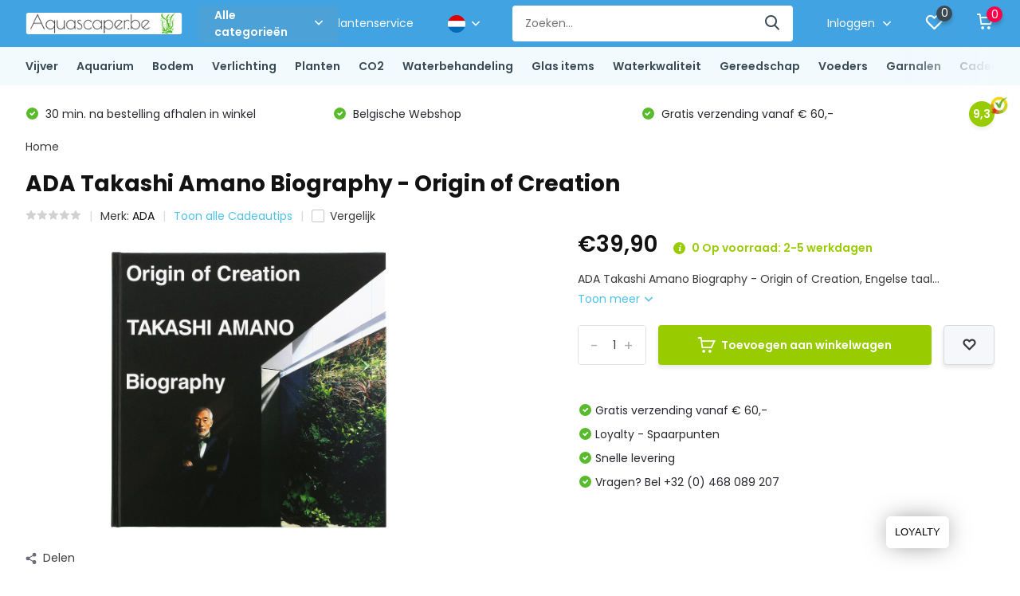

--- FILE ---
content_type: text/html;charset=utf-8
request_url: https://www.aquascaper.be/nl/ada-takashi-amano-biography-origin-of-creation-aqu.html
body_size: 44474
content:
<!doctype html>
<html lang="nl" class="product-page enable-overflow">
	<head>
            <meta charset="utf-8"/>
<!-- [START] 'blocks/head.rain' -->
<!--

  (c) 2008-2026 Lightspeed Netherlands B.V.
  http://www.lightspeedhq.com
  Generated: 23-01-2026 @ 07:46:31

-->
<link rel="canonical" href="https://www.aquascaper.be/nl/ada-takashi-amano-biography-origin-of-creation-aqu.html"/>
<link rel="alternate" href="https://www.aquascaper.be/nl/index.rss" type="application/rss+xml" title="Nieuwe producten"/>
<meta name="robots" content="noodp,noydir"/>
<meta name="google-site-verification" content="2FMbNbgGBxBlILtn-BmnIPb-Op8F6khk1RqIixUXQ7Q"/>
<meta property="og:url" content="https://www.aquascaper.be/nl/ada-takashi-amano-biography-origin-of-creation-aqu.html?source=facebook"/>
<meta property="og:site_name" content="Alles voor Aquascaping"/>
<meta property="og:title" content="ADA Takashi Amano Biography - Origin of Creation - Aquascape fotoboek"/>
<meta property="og:description" content="ADA Takashi Amano Biography - Origin of Creation, Engelse taal"/>
<meta property="og:image" content="https://cdn.webshopapp.com/shops/307259/files/339221342/ada-ada-takashi-amano-biography-origin-of-creation.jpg"/>
<script>
<!-- Google Tag Manager -->
<script>(function(w,d,s,l,i){w[l]=w[l]||[];w[l].push({'gtm.start':
new Date().getTime(),event:'gtm.js'});var f=d.getElementsByTagName(s)[0],
j=d.createElement(s),dl=l!='dataLayer'?'&l='+l:'';j.async=true;j.src=
'https://www.googletagmanager.com/gtm.js?id='+i+dl;f.parentNode.insertBefore(j,f);
})(window,document,'script','dataLayer','GTM-PCC74D5');</script>
<!-- End Google Tag Manager -->
</script>
<!--[if lt IE 9]>
<script src="https://cdn.webshopapp.com/assets/html5shiv.js?2025-02-20"></script>
<![endif]-->
<!-- [END] 'blocks/head.rain' -->
		<meta http-equiv="x-ua-compatible" content="ie=edge">
		<title>ADA Takashi Amano Biography - Origin of Creation - Aquascape fotoboek - Alles voor Aquascaping</title>
		<meta name="description" content="ADA Takashi Amano Biography - Origin of Creation, Engelse taal">
		<meta name="keywords" content="ADA, ADA, Takashi, Amano, Biography, -, Origin, of, Creation, Aquarium, aquascape, aquascaping, aquariumspullen, aquariumbenodigdheden, clear glass aquaria, glassware, lily pipe, 1-2-Grow, in vitro planten, aquaria, algen, aquarium verlichting, aquar">
		<meta name="theme-color" content="#ffffff">
		<meta name="MobileOptimized" content="320">
		<meta name="HandheldFriendly" content="true">
		<meta name="viewport" content="width=device-width, initial-scale=1, initial-scale=1, minimum-scale=1, maximum-scale=1, user-scalable=no">
		<meta name="author" content="https://www.dmws.nl/">
		
		<link rel="preconnect" href="https://fonts.googleapis.com">
		<link rel="dns-prefetch" href="https://fonts.googleapis.com">
				<link rel="preconnect" href="//cdn.webshopapp.com/">
		<link rel="dns-prefetch" href="//cdn.webshopapp.com/">
    
    		<link rel="preload" href="https://fonts.googleapis.com/css?family=Poppins:300,400,500,600,700,800,900%7CPoppins:300,400,500,600,700,800,900&display=swap" as="style">
    <link rel="preload" href="https://cdn.webshopapp.com/shops/307259/themes/171530/assets/owl-carousel-min.css?2025121918021620210105160919" as="style">
    <link rel="preload" href="https://cdn.webshopapp.com/shops/307259/themes/171530/assets/fancybox.css?2025121918021620210105160919" as="style">
    <link rel="preload" href="https://cdn.webshopapp.com/shops/307259/themes/171530/assets/icomoon.css?2025121918021620210105160919" as="style">
    <link rel="preload" href="https://cdn.webshopapp.com/shops/307259/themes/171530/assets/compete.css?2025121918021620210105160919" as="style">
    <link rel="preload" href="https://cdn.webshopapp.com/shops/307259/themes/171530/assets/custom.css?2025121918021620210105160919" as="style">
    
    <link rel="preload" href="https://cdn.webshopapp.com/shops/307259/themes/171530/assets/jquery-3-4-1-min.js?2025121918021620210105160919" as="script">
    <link rel="preload" href="https://cdn.webshopapp.com/shops/307259/themes/171530/assets/jquery-ui.js?2025121918021620210105160919" as="script">
    <link rel="preload" href="https://cdn.webshopapp.com/shops/307259/themes/171530/assets/js-cookie-min.js?2025121918021620210105160919" as="script">
    <link rel="preload" href="https://cdn.webshopapp.com/shops/307259/themes/171530/assets/owl-carousel-min.js?2025121918021620210105160919" as="script">
    <link rel="preload" href="https://cdn.webshopapp.com/shops/307259/themes/171530/assets/fancybox.js?2025121918021620210105160919" as="script">
    <link rel="preload" href="https://cdn.webshopapp.com/shops/307259/themes/171530/assets/lazyload.js?2025121918021620210105160919" as="script">
    <link rel="preload" href="https://cdn.webshopapp.com/assets/gui.js?2025-02-20" as="script">
    <link rel="preload" href="https://cdn.webshopapp.com/shops/307259/themes/171530/assets/script.js?2025121918021620210105160919" as="script">
    <link rel="preload" href="https://cdn.webshopapp.com/shops/307259/themes/171530/assets/custom.js?2025121918021620210105160919" as="script">
        
    <link href="https://fonts.googleapis.com/css?family=Poppins:300,400,500,600,700,800,900%7CPoppins:300,400,500,600,700,800,900&display=swap" rel="stylesheet" type="text/css">
    <link rel="stylesheet" href="https://cdn.webshopapp.com/shops/307259/themes/171530/assets/owl-carousel-min.css?2025121918021620210105160919" type="text/css">
    <link rel="stylesheet" href="https://cdn.webshopapp.com/shops/307259/themes/171530/assets/fancybox.css?2025121918021620210105160919" type="text/css">
    <link rel="stylesheet" href="https://cdn.webshopapp.com/shops/307259/themes/171530/assets/icomoon.css?2025121918021620210105160919" type="text/css">
    <link rel="stylesheet" href="https://cdn.webshopapp.com/shops/307259/themes/171530/assets/compete.css?2025121918021620210105160919" type="text/css">
    <link rel="stylesheet" href="https://cdn.webshopapp.com/shops/307259/themes/171530/assets/custom.css?2025121918021620210105160919" type="text/css">
    
    <script src="https://cdn.webshopapp.com/shops/307259/themes/171530/assets/jquery-3-4-1-min.js?2025121918021620210105160919"></script>

		<link rel="icon" type="image/x-icon" href="https://cdn.webshopapp.com/shops/307259/themes/171530/assets/favicon.ico?2025121918021620210105160919">
		<link rel="apple-touch-icon" href="https://cdn.webshopapp.com/shops/307259/themes/171530/assets/favicon.ico?2025121918021620210105160919">
    
    <meta name="msapplication-config" content="https://cdn.webshopapp.com/shops/307259/themes/171530/assets/browserconfig.xml?2025121918021620210105160919">
<meta property="og:title" content="ADA Takashi Amano Biography - Origin of Creation - Aquascape fotoboek">
<meta property="og:type" content="website"> 
<meta property="og:site_name" content="Alles voor Aquascaping">
<meta property="og:url" content="https://www.aquascaper.be/">
<meta property="og:image" content="https://cdn.webshopapp.com/shops/307259/files/339221342/1000x1000x2/ada-ada-takashi-amano-biography-origin-of-creation.jpg">
<meta name="twitter:title" content="ADA Takashi Amano Biography - Origin of Creation - Aquascape fotoboek">
<meta name="twitter:description" content="ADA Takashi Amano Biography - Origin of Creation, Engelse taal">
<meta name="twitter:site" content="Alles voor Aquascaping">
<meta name="twitter:card" content="https://cdn.webshopapp.com/shops/307259/themes/171530/v/1266264/assets/logo.png?20220414174107">
<meta name="twitter:image" content="https://cdn.webshopapp.com/shops/307259/themes/171530/v/262519/assets/big-block-bg.jpg?20201006182835">
<script type="application/ld+json">
  [
        {
      "@context": "http://schema.org",
      "@type": "Product", 
      "name": "ADA ADA Takashi Amano Biography - Origin of Creation",
      "url": "https://www.aquascaper.be/nl/ada-takashi-amano-biography-origin-of-creation-aqu.html",
      "brand": {
        "@type": "Brand",
        "name": "ADA"
      },      "description": "ADA Takashi Amano Biography - Origin of Creation, Engelse taal",      "image": "https://cdn.webshopapp.com/shops/307259/files/339221342/300x250x2/ada-ada-takashi-amano-biography-origin-of-creation.jpg",      "gtin13": "9784990369439",      "mpn": "9784990369439",      "sku": "9784990369439",      "offers": {
        "@type": "Offer",
        "price": "39.90",        "url": "https://www.aquascaper.be/nl/ada-takashi-amano-biography-origin-of-creation-aqu.html",
        "priceValidUntil": "2027-01-23",
        "priceCurrency": "EUR",
          "availability": "https://schema.org/InStock",
          "inventoryLevel": "0"
              }
          },
        {
      "@context": "http://schema.org/",
      "@type": "Organization",
      "url": "https://www.aquascaper.be/",
      "name": "Alles voor Aquascaping",
      "legalName": "Alles voor Aquascaping",
      "description": "ADA Takashi Amano Biography - Origin of Creation, Engelse taal",
      "logo": "https://cdn.webshopapp.com/shops/307259/themes/171530/v/1266264/assets/logo.png?20220414174107",
      "image": "https://cdn.webshopapp.com/shops/307259/themes/171530/v/262519/assets/big-block-bg.jpg?20201006182835",
      "contactPoint": {
        "@type": "ContactPoint",
        "contactType": "Customer service",
        "telephone": "+32 (0)468 089 207"
      },
      "address": {
        "@type": "PostalAddress",
        "streetAddress": "Aarschotsesteenweg 662 - 3012 Wilsele",
        "addressLocality": "",
        "postalCode": "",
        "addressCountry": "NL"
      }
      ,
      "aggregateRating": {
          "@type": "AggregateRating",
          "bestRating": "10",          "worstRating": "1",
          "ratingValue": "9",          "reviewCount": "1",          "url":"https://www.kiyoh.com/reviews/1064266/Aquascaper"
      }
         
    },
    { 
      "@context": "http://schema.org", 
      "@type": "WebSite", 
      "url": "https://www.aquascaper.be/", 
      "name": "Alles voor Aquascaping",
      "description": "ADA Takashi Amano Biography - Origin of Creation, Engelse taal",
      "author": [
        {
          "@type": "Organization",
          "url": "https://www.dmws.nl/",
          "name": "DMWS B.V.",
          "address": {
            "@type": "PostalAddress",
            "streetAddress": "Klokgebouw 195 (Strijp-S)",
            "addressLocality": "Eindhoven",
            "addressRegion": "NB",
            "postalCode": "5617 AB",
            "addressCountry": "NL"
          }
        }
      ]
    }
  ]
</script>    
	</head>
	<body>
    <ul class="hidden-data hidden"><li>307259</li><li>171530</li><li>nee</li><li>nl</li><li>live</li><li>info//aquascaper/be</li><li>https://www.aquascaper.be/nl/</li></ul><header id="top" class="scroll-active"><div class="top-wrap fixed default"><section class="main pos-r"><div class="container pos-r"><div class="d-flex align-center justify-between"><div class="d-flex align-center"><div id="mobile-menu-btn" class="d-none show-1000"><div class="hamburger"><span></span><span></span><span></span><span></span></div></div><a href="https://www.aquascaper.be/nl/account/login/" class="hidden show-575-flex"><i class="icon-login"></i></a><div id="logo" class="d-flex align-center"><a href="https://www.aquascaper.be/nl/" accesskey="h"><img class="hide-1000 desktop-logo" src="https://cdn.webshopapp.com/shops/307259/themes/171530/v/1266264/assets/logo.png?20220414174107" alt="Alles voor Aquascaping" height="50" width="200" /><img class="d-none show-1000 mobile-logo" src="https://cdn.webshopapp.com/shops/307259/themes/171530/v/269913/assets/logo-mobile.png?20201010230239" alt="Alles voor Aquascaping" height="50" width="200" /></a><div id="catbtn" class="hide-1000 btn-wrap"><a href="https://www.aquascaper.be/nl/catalog/" class="btn">Alle categorieën <i class="icon-arrow-down"></i></a><div class="categorymenu"><div class="wrap d-flex"><ul class="maincategories"><li data-attribute="vijver"><a href="https://www.aquascaper.be/nl/vijver/">Vijver <i class="icon-arrow-right"></i></a></li><li data-attribute="aquarium"><a href="https://www.aquascaper.be/nl/aquarium/">Aquarium <i class="icon-arrow-right"></i></a></li><li data-attribute="bodem"><a href="https://www.aquascaper.be/nl/bodem/">Bodem <i class="icon-arrow-right"></i></a></li><li data-attribute="verlichting"><a href="https://www.aquascaper.be/nl/verlichting/">Verlichting <i class="icon-arrow-right"></i></a></li><li data-attribute="planten"><a href="https://www.aquascaper.be/nl/planten/">Planten <i class="icon-arrow-right"></i></a></li><li data-attribute="co2"><a href="https://www.aquascaper.be/nl/co2/">CO2 <i class="icon-arrow-right"></i></a></li><li data-attribute="waterbehandeling"><a href="https://www.aquascaper.be/nl/waterbehandeling/">Waterbehandeling <i class="icon-arrow-right"></i></a></li><li data-attribute="glas-items"><a href="https://www.aquascaper.be/nl/glas-items/">Glas items <i class="icon-arrow-right"></i></a></li><li data-attribute="waterkwaliteit"><a href="https://www.aquascaper.be/nl/waterkwaliteit/">Waterkwaliteit <i class="icon-arrow-right"></i></a></li><li data-attribute="gereedschap"><a href="https://www.aquascaper.be/nl/gereedschap/">Gereedschap <i class="icon-arrow-right"></i></a></li><li data-attribute="voeders"><a href="https://www.aquascaper.be/nl/voeders/">Voeders <i class="icon-arrow-right"></i></a></li><li data-attribute="garnalen"><a href="https://www.aquascaper.be/nl/garnalen/">Garnalen <i class="icon-arrow-right"></i></a></li><li><a href="https://www.aquascaper.be/nl/catalog/" class="more">Bekijk alle categorieën</a></li></ul><div class="subcategories"><div class="wrapper" data-category="vijver"><h4>Vijver</h4><ul><li class="sub"><a href="https://www.aquascaper.be/nl/vijver/vijverpompen/">Vijverpompen</a></li></ul><ul><li class="sub"><a href="https://www.aquascaper.be/nl/vijver/vijverfilter/">Vijverfilter</a></li></ul><ul><li class="sub"><a href="https://www.aquascaper.be/nl/vijver/uvc-filters-vijver/">UVC Filters vijver</a></li></ul><ul><li class="sub"><a href="https://www.aquascaper.be/nl/vijver/beluchting-vijver/">Beluchting vijver</a></li></ul><ul><li class="sub"><a href="https://www.aquascaper.be/nl/vijver/vijverslangen-slangklemmen/">Vijverslangen &amp; slangklemmen</a></li></ul><ul><li class="sub"><a href="https://www.aquascaper.be/nl/vijver/waterbehandeling/">Waterbehandeling</a></li></ul><ul><li class="sub"><a href="https://www.aquascaper.be/nl/vijver/vijver-skimmer/">Vijver Skimmer</a></li></ul><ul><li class="sub"><a href="https://www.aquascaper.be/nl/vijver/vijveraccessoires/">Vijveraccessoires</a></li></ul></div><div class="wrapper" data-category="aquarium"><h4>Aquarium</h4><ul><li class="sub"><a href="https://www.aquascaper.be/nl/aquarium/instapset-optic-white/">Instapset Optic-White</a></li><ul><li><a href="https://www.aquascaper.be/nl/aquarium/instapset-optic-white/sado-30p-l-30xb18xh24-cm/">Sado 30P (L 30xB18xH24 cm)</a></li><li><a href="https://www.aquascaper.be/nl/aquarium/instapset-optic-white/sado-36p-l36xh22xb26-cm/"> Sado 36P (L36xH22xB26 cm)</a></li><li><a href="https://www.aquascaper.be/nl/aquarium/instapset-optic-white/sado-45p-l45xb27xh30-cm/">Sado 45P (L45xB27xH30 cm)</a></li><li><a href="https://www.aquascaper.be/nl/aquarium/instapset-optic-white/sado-60p-l60xb30xh36-cm/"> Sado 60P (L60xB30xH36 cm)</a></li></ul></ul><ul><li class="sub"><a href="https://www.aquascaper.be/nl/aquarium/ada-cube-garden/">ADA Cube Garden</a></li><ul><li><a href="https://www.aquascaper.be/nl/aquarium/ada-cube-garden/ada-cube-garden-rechthoeking/">ADA Cube garden Rechthoeking</a></li><li><a href="https://www.aquascaper.be/nl/aquarium/ada-cube-garden/ada-cube-garden-shallow/">ADA Cube Garden  Shallow</a></li><li><a href="https://www.aquascaper.be/nl/aquarium/ada-cube-garden/ada-cube-garden-kubus/">ADA Cube garden Kubus</a></li></ul></ul><ul><li class="sub"><a href="https://www.aquascaper.be/nl/aquarium/dennerle/">Dennerle</a></li><ul><li><a href="https://www.aquascaper.be/nl/aquarium/dennerle/nano-cube/">Nano Cube</a></li><li><a href="https://www.aquascaper.be/nl/aquarium/dennerle/nano-scapers-tank/">Nano Scaper&#039;s tank</a></li></ul></ul><ul><li class="sub"><a href="https://www.aquascaper.be/nl/aquarium/oase/">OASE</a></li><ul><li><a href="https://www.aquascaper.be/nl/aquarium/oase/scapersline-set/">ScapersLine Set</a></li><li><a href="https://www.aquascaper.be/nl/aquarium/oase/scapersline-aquarium/">ScapersLine Aquarium</a></li><li><a href="https://www.aquascaper.be/nl/aquarium/oase/stylline/">StylLine</a></li><li><a href="https://www.aquascaper.be/nl/aquarium/oase/highline/">HighLine</a></li></ul></ul><ul><li class="sub"><a href="https://www.aquascaper.be/nl/aquarium/ila-optic-white-glass-aquarium/">Ila Optic-White glass aquarium</a></li><ul><li><a href="https://www.aquascaper.be/nl/aquarium/ila-optic-white-glass-aquarium/ila-optic-white-rechthoekig/">Ila Optic-White Rechthoekig</a></li><li><a href="https://www.aquascaper.be/nl/aquarium/ila-optic-white-glass-aquarium/ila-optic-white-shallow/">Ila Optic-White Shallow</a></li><li><a href="https://www.aquascaper.be/nl/aquarium/ila-optic-white-glass-aquarium/ila-optic-white-kubus/">ILA Optic-White Kubus</a></li><li><a href="https://www.aquascaper.be/nl/aquarium/ila-optic-white-glass-aquarium/ila-aquarium-custom-afmetingen/">ILA aquarium Custom afmetingen</a></li></ul></ul><ul><li class="sub"><a href="https://www.aquascaper.be/nl/aquarium/meubel/">Meubel</a></li><ul><li><a href="https://www.aquascaper.be/nl/aquarium/meubel/aquascaper-hout/">Aquascaper Hout </a></li><li><a href="https://www.aquascaper.be/nl/aquarium/meubel/custom-afmetingen/">Custom afmetingen</a></li><li><a href="https://www.aquascaper.be/nl/aquarium/meubel/ila-aluminium/">ILA Aluminium</a></li><li><a href="https://www.aquascaper.be/nl/aquarium/meubel/aquascaper-houta/">Aquascaper HoutÂ </a></li></ul></ul><ul><li class="sub"><a href="https://www.aquascaper.be/nl/aquarium/dooa/">DOOA</a></li><ul><li><a href="https://www.aquascaper.be/nl/aquarium/dooa/aquarium/">Aquarium</a></li><li><a href="https://www.aquascaper.be/nl/aquarium/dooa/terrarium/">Terrarium</a></li><li><a href="https://www.aquascaper.be/nl/aquarium/dooa/mist-generator/">Mist generator</a></li><li><a href="https://www.aquascaper.be/nl/aquarium/dooa/benodigdheden/">Benodigdheden</a></li></ul></ul><ul><li class="sub"><a href="https://www.aquascaper.be/nl/aquarium/achterwand/">Achterwand</a></li><ul><li><a href="https://www.aquascaper.be/nl/aquarium/achterwand/verlicht/">Verlicht</a></li><li><a href="https://www.aquascaper.be/nl/aquarium/achterwand/neutraal/">Neutraal</a></li></ul></ul><ul><li class="sub"><a href="https://www.aquascaper.be/nl/aquarium/wabi-kusa/">Wabi Kusa</a></li><ul><li><a href="https://www.aquascaper.be/nl/aquarium/wabi-kusa/dooa-set-shizuku/">DOOA Set SHIZUKU </a></li></ul></ul><ul><li class="sub"><a href="https://www.aquascaper.be/nl/aquarium/aquatlantis/">Aquatlantis</a></li><ul><li><a href="https://www.aquascaper.be/nl/aquarium/aquatlantis/kubus-curve-essential/">KUBUS CURVE Essential</a></li></ul></ul><ul><li class="sub"><a href="https://www.aquascaper.be/nl/aquarium/aquatlantis-13212388/">Aquatlantis</a></li><ul><li><a href="https://www.aquascaper.be/nl/aquarium/aquatlantis-13212388/splendid-ultra/">Splendid Ultra</a></li><li><a href="https://www.aquascaper.be/nl/aquarium/aquatlantis-13212388/volga/">Volga</a></li></ul></ul></div><div class="wrapper" data-category="bodem"><h4>Bodem</h4><ul><li class="sub"><a href="https://www.aquascaper.be/nl/bodem/aquasoil/">Aquasoil</a></li><ul><li><a href="https://www.aquascaper.be/nl/bodem/aquasoil/ada/">ADA</a></li><li><a href="https://www.aquascaper.be/nl/bodem/aquasoil/jbl/">JBL</a></li><li><a href="https://www.aquascaper.be/nl/bodem/aquasoil/dennerle/">Dennerle</a></li><li><a href="https://www.aquascaper.be/nl/bodem/aquasoil/nature-soil/">Nature soil</a></li></ul></ul><ul><li class="sub"><a href="https://www.aquascaper.be/nl/bodem/bodemdecoratie/">Bodemdecoratie</a></li><ul><li><a href="https://www.aquascaper.be/nl/bodem/bodemdecoratie/zand/">Zand</a></li><li><a href="https://www.aquascaper.be/nl/bodem/bodemdecoratie/gravel/">Gravel</a></li></ul></ul><ul><li class="sub"><a href="https://www.aquascaper.be/nl/bodem/hardscape/">Hardscape</a></li><ul><li><a href="https://www.aquascaper.be/nl/bodem/hardscape/hout/">Hout</a></li><li><a href="https://www.aquascaper.be/nl/bodem/hardscape/stenen/">Stenen</a></li></ul></ul><ul><li class="sub"><a href="https://www.aquascaper.be/nl/bodem/supplement-bodem/">Supplement bodem</a></li><ul><li><a href="https://www.aquascaper.be/nl/bodem/supplement-bodem/bodemtabletten/">Bodemtabletten</a></li><li><a href="https://www.aquascaper.be/nl/bodem/supplement-bodem/voedingsbodem/">Voedingsbodem</a></li></ul></ul></div><div class="wrapper" data-category="verlichting"><h4>Verlichting</h4><ul><li class="sub"><a href="https://www.aquascaper.be/nl/verlichting/led-verlichting/">LED Verlichting</a></li><ul><li><a href="https://www.aquascaper.be/nl/verlichting/led-verlichting/twinstar-led/">TWINSTAR LED</a></li><li><a href="https://www.aquascaper.be/nl/verlichting/led-verlichting/chihiros-led/">CHIHIROS LED</a></li><li><a href="https://www.aquascaper.be/nl/verlichting/led-verlichting/ada-led/">ADA LED</a></li><li><a href="https://www.aquascaper.be/nl/verlichting/led-verlichting/dooa-led/">DOOA LED</a></li><li><a href="https://www.aquascaper.be/nl/verlichting/led-verlichting/kessil-led/">KESSIL LED</a></li><li><a href="https://www.aquascaper.be/nl/verlichting/led-verlichting/jbl-led/">JBL LED</a></li><li><a href="https://www.aquascaper.be/nl/verlichting/led-verlichting/onf-led/">ONF LED</a></li><li><a href="https://www.aquascaper.be/nl/verlichting/led-verlichting/skylight-led-spot/">SkyLight LED SPOT</a></li><li><a href="https://www.aquascaper.be/nl/verlichting/led-verlichting/dennerle/">Dennerle</a></li></ul></ul><ul><li class="sub"><a href="https://www.aquascaper.be/nl/verlichting/ophangsysteem/">Ophangsysteem</a></li><ul><li><a href="https://www.aquascaper.be/nl/verlichting/ophangsysteem/arm/">Arm</a></li><li><a href="https://www.aquascaper.be/nl/verlichting/ophangsysteem/plafond/">Plafond</a></li><li><a href="https://www.aquascaper.be/nl/verlichting/ophangsysteem/rondom/">Rondom</a></li></ul></ul></div><div class="wrapper" data-category="planten"><h4>Planten</h4><ul><li class="sub"><a href="https://www.aquascaper.be/nl/planten/categorie/">Categorie  </a></li><ul><li><a href="https://www.aquascaper.be/nl/planten/categorie/easy-category/">Easy category</a></li><li><a href="https://www.aquascaper.be/nl/planten/categorie/medium-category/">Medium category</a></li><li><a href="https://www.aquascaper.be/nl/planten/categorie/advanced-category/">Advanced category</a></li></ul></ul><ul><li class="sub"><a href="https://www.aquascaper.be/nl/planten/kweekvorm/">Kweekvorm</a></li><ul><li><a href="https://www.aquascaper.be/nl/planten/kweekvorm/in-vitro/">In vitro</a></li><li><a href="https://www.aquascaper.be/nl/planten/kweekvorm/blister-easy/">Blister (easy)</a></li><li><a href="https://www.aquascaper.be/nl/planten/kweekvorm/pot/">Pot</a></li><li><a href="https://www.aquascaper.be/nl/planten/kweekvorm/pot-xl/">Pot XL</a></li><li><a href="https://www.aquascaper.be/nl/planten/kweekvorm/porties/">Porties</a></li><li><a href="https://www.aquascaper.be/nl/planten/kweekvorm/plant-op-decoratie/">Plant op decoratie</a></li></ul></ul><ul><li class="sub"><a href="https://www.aquascaper.be/nl/planten/plantenpakketten/">Plantenpakketten</a></li><ul><li><a href="https://www.aquascaper.be/nl/planten/plantenpakketten/12-x-in-vitro/">12 x In vitro</a></li><li><a href="https://www.aquascaper.be/nl/planten/plantenpakketten/dutch-style-aquascaping-bundel/">&#039;Dutch Style&#039; aquascaping bundel</a></li><li><a href="https://www.aquascaper.be/nl/planten/plantenpakketten/classic-nature-aquarium-style-bundel/">Classic Nature Aquarium Style bundel</a></li><li><a href="https://www.aquascaper.be/nl/planten/plantenpakketten/cryptocorynes-mix/">Cryptocorynes Mix</a></li><li><a href="https://www.aquascaper.be/nl/planten/plantenpakketten/echinodorus-zwaardplanten-mix/">Echinodorus (zwaardplanten) Mix</a></li><li><a href="https://www.aquascaper.be/nl/planten/plantenpakketten/koudwatermix-planten/">Koudwatermix  planten</a></li><li><a href="https://www.aquascaper.be/nl/planten/plantenpakketten/jungle-aquascape-plantenmix/">Jungle Aquascape plantenmix</a></li></ul></ul><ul><li class="sub"><a href="https://www.aquascaper.be/nl/planten/categoriea/">CategorieÂ  </a></li><ul><li><a href="https://www.aquascaper.be/nl/planten/categoriea/easy-category/">Easy category</a></li><li><a href="https://www.aquascaper.be/nl/planten/categoriea/medium-category/">Medium category</a></li><li><a href="https://www.aquascaper.be/nl/planten/categoriea/advanced-category/">Advanced category</a></li></ul></ul></div><div class="wrapper" data-category="co2"><h4>CO2</h4><ul><li class="sub"><a href="https://www.aquascaper.be/nl/co2/co2-drukregelaar/">CO2 Drukregelaar</a></li><ul><li><a href="https://www.aquascaper.be/nl/co2/co2-drukregelaar/standaard-drukregelaar/">Standaard drukregelaar</a></li><li><a href="https://www.aquascaper.be/nl/co2/co2-drukregelaar/dual-stage-drukregelaar/">Dual stage drukregelaar</a></li><li><a href="https://www.aquascaper.be/nl/co2/co2-drukregelaar/uitbreidbare-drukregelaar-dual-stage/">Uitbreidbare drukregelaar (dual stage)</a></li></ul></ul><ul><li class="sub"><a href="https://www.aquascaper.be/nl/co2/co2-fles/">CO2 Fles</a></li><ul><li><a href="https://www.aquascaper.be/nl/co2/co2-fles/wegwerpfles/">Wegwerpfles</a></li><li><a href="https://www.aquascaper.be/nl/co2/co2-fles/hervulbaar/">Hervulbaar</a></li><li><a href="https://www.aquascaper.be/nl/co2/co2-fles/co2-fles-vullen/">CO2 Fles vullen</a></li></ul></ul><ul><li class="sub"><a href="https://www.aquascaper.be/nl/co2/sets-systemen-kits/">Sets &amp; systemen &amp; kits</a></li><ul><li><a href="https://www.aquascaper.be/nl/co2/sets-systemen-kits/easy-set/">Easy set</a></li><li><a href="https://www.aquascaper.be/nl/co2/sets-systemen-kits/medium-set/">Medium set</a></li><li><a href="https://www.aquascaper.be/nl/co2/sets-systemen-kits/advanced-set/">Advanced set</a></li><li><a href="https://www.aquascaper.be/nl/co2/sets-systemen-kits/set-met-ph-sturing/">Set met PH sturing</a></li></ul></ul><ul><li class="sub"><a href="https://www.aquascaper.be/nl/co2/diffusor-atomizer/">Diffusor &amp; atomizer</a></li><ul><li><a href="https://www.aquascaper.be/nl/co2/diffusor-atomizer/atomizer/">Atomizer</a></li><li><a href="https://www.aquascaper.be/nl/co2/diffusor-atomizer/diffusor/">Diffusor</a></li><li><a href="https://www.aquascaper.be/nl/co2/diffusor-atomizer/co2-reactor/">CO2 Reactor</a></li></ul></ul><ul><li class="sub"><a href="https://www.aquascaper.be/nl/co2/benodigdheden/">Benodigdheden</a></li><ul><li><a href="https://www.aquascaper.be/nl/co2/benodigdheden/magneetventiel/">Magneetventiel</a></li><li><a href="https://www.aquascaper.be/nl/co2/benodigdheden/bellenteller/">Bellenteller</a></li><li><a href="https://www.aquascaper.be/nl/co2/benodigdheden/varia/">Varia</a></li><li><a href="https://www.aquascaper.be/nl/co2/benodigdheden/drop-checker/">Drop checker</a></li></ul></ul></div><div class="wrapper" data-category="waterbehandeling"><h4>Waterbehandeling</h4><ul><li class="sub"><a href="https://www.aquascaper.be/nl/waterbehandeling/poedervorm/">Poedervorm</a></li><ul><li><a href="https://www.aquascaper.be/nl/waterbehandeling/poedervorm/ijzer-fe/">Ijzer - Fe</a></li><li><a href="https://www.aquascaper.be/nl/waterbehandeling/poedervorm/sporenelementen/">Sporenelementen</a></li><li><a href="https://www.aquascaper.be/nl/waterbehandeling/poedervorm/kaliumnitraat-kno3/">Kaliumnitraat - KNO3</a></li><li><a href="https://www.aquascaper.be/nl/waterbehandeling/poedervorm/kaliumsulfaat-k2so4/">Kaliumsulfaat - K2SO4</a></li><li><a href="https://www.aquascaper.be/nl/waterbehandeling/poedervorm/kaliumfosfaat-kh2po4/">Kaliumfosfaat - KH2PO4</a></li><li><a href="https://www.aquascaper.be/nl/waterbehandeling/poedervorm/magnesiumsulfaat-mgso4/">Magnesiumsulfaat– MGSO4</a></li><li><a href="https://www.aquascaper.be/nl/waterbehandeling/poedervorm/calciumsulfaat-caso4/">Calciumsulfaat - CaSO4</a></li><li><a href="https://www.aquascaper.be/nl/waterbehandeling/poedervorm/kaliumsorbaat-e202/">Kaliumsorbaat E202</a></li><li><a href="https://www.aquascaper.be/nl/waterbehandeling/poedervorm/diy-estimative-index-kit/">DIY Estimative index kit</a></li><li><a href="https://www.aquascaper.be/nl/waterbehandeling/poedervorm/" class="more">Bekijk alles</a></li></ul></ul><ul><li class="sub"><a href="https://www.aquascaper.be/nl/waterbehandeling/vloeibaar/">Vloeibaar</a></li><ul><li><a href="https://www.aquascaper.be/nl/waterbehandeling/vloeibaar/ada/">ADA</a></li><li><a href="https://www.aquascaper.be/nl/waterbehandeling/vloeibaar/seachem/">Seachem</a></li><li><a href="https://www.aquascaper.be/nl/waterbehandeling/vloeibaar/aquascaperbe/">Aquascaper.be</a></li><li><a href="https://www.aquascaper.be/nl/waterbehandeling/vloeibaar/lazy-one-all-in-one/">Lazy one - all-in-one</a></li><li><a href="https://www.aquascaper.be/nl/waterbehandeling/vloeibaar/doping-estimative-index/">Doping - estimative index</a></li><li><a href="https://www.aquascaper.be/nl/waterbehandeling/vloeibaar/professional-one-pps-pro/">Professional one, PPS-pro</a></li><li><a href="https://www.aquascaper.be/nl/waterbehandeling/vloeibaar/2hr-aquarist/">2Hr Aquarist</a></li><li><a href="https://www.aquascaper.be/nl/waterbehandeling/vloeibaar/masterline/">MasterLine</a></li><li><a href="https://www.aquascaper.be/nl/waterbehandeling/vloeibaar/tropica/">Tropica</a></li><li><a href="https://www.aquascaper.be/nl/waterbehandeling/vloeibaar/" class="more">Bekijk alles</a></li></ul></ul><ul><li class="sub"><a href="https://www.aquascaper.be/nl/waterbehandeling/bodem-tabletten/">Bodem tabletten</a></li></ul></div><div class="wrapper" data-category="glas-items"><h4>Glas items</h4><ul><li class="sub"><a href="https://www.aquascaper.be/nl/glas-items/lily-pipe/">Lily pipe</a></li><ul><li><a href="https://www.aquascaper.be/nl/glas-items/lily-pipe/instroom/">Instroom</a></li><li><a href="https://www.aquascaper.be/nl/glas-items/lily-pipe/uitstroom/">Uitstroom</a></li><li><a href="https://www.aquascaper.be/nl/glas-items/lily-pipe/set/">Set</a></li></ul></ul><ul><li class="sub"><a href="https://www.aquascaper.be/nl/glas-items/metal-pipe/">Metal pipe</a></li><ul><li><a href="https://www.aquascaper.be/nl/glas-items/metal-pipe/instroom/">Instroom</a></li><li><a href="https://www.aquascaper.be/nl/glas-items/metal-pipe/uitstroom/">Uitstroom</a></li><li><a href="https://www.aquascaper.be/nl/glas-items/metal-pipe/set/">Set</a></li></ul></ul><ul><li class="sub"><a href="https://www.aquascaper.be/nl/glas-items/onderdelen/">Onderdelen</a></li><ul><li><a href="https://www.aquascaper.be/nl/glas-items/onderdelen/diffusor/">Diffusor</a></li><li><a href="https://www.aquascaper.be/nl/glas-items/onderdelen/bellenteller/">Bellenteller</a></li><li><a href="https://www.aquascaper.be/nl/glas-items/onderdelen/drop-checker/">Drop checker</a></li><li><a href="https://www.aquascaper.be/nl/glas-items/onderdelen/thermometer/">Thermometer</a></li><li><a href="https://www.aquascaper.be/nl/glas-items/onderdelen/benodigdheden/">Benodigdheden</a></li></ul></ul></div><div class="wrapper" data-category="waterkwaliteit"><h4>Waterkwaliteit</h4><ul><li class="sub"><a href="https://www.aquascaper.be/nl/waterkwaliteit/filters-circulatie/">Filters &amp; circulatie</a></li><ul><li><a href="https://www.aquascaper.be/nl/waterkwaliteit/filters-circulatie/filters/">Filters</a></li><li><a href="https://www.aquascaper.be/nl/waterkwaliteit/filters-circulatie/filtermedium/">Filtermedium</a></li><li><a href="https://www.aquascaper.be/nl/waterkwaliteit/filters-circulatie/skimmer/">Skimmer</a></li><li><a href="https://www.aquascaper.be/nl/waterkwaliteit/filters-circulatie/luchtpomp/">Luchtpomp</a></li><li><a href="https://www.aquascaper.be/nl/waterkwaliteit/filters-circulatie/dompelpomp/">Dompelpomp</a></li><li><a href="https://www.aquascaper.be/nl/waterkwaliteit/filters-circulatie/verwarming/">Verwarming</a></li><li><a href="https://www.aquascaper.be/nl/waterkwaliteit/filters-circulatie/cooler/">Cooler</a></li><li><a href="https://www.aquascaper.be/nl/waterkwaliteit/filters-circulatie/stromingspomp-circulatiepomp-wavemaker/">Stromingspomp / circulatiepomp / wavemaker</a></li></ul></ul><ul><li class="sub"><a href="https://www.aquascaper.be/nl/waterkwaliteit/watertesten/">Watertesten</a></li><ul><li><a href="https://www.aquascaper.be/nl/waterkwaliteit/watertesten/druppel-test/">Druppel test</a></li><li><a href="https://www.aquascaper.be/nl/waterkwaliteit/watertesten/navulverpakking/">Navulverpakking</a></li><li><a href="https://www.aquascaper.be/nl/waterkwaliteit/watertesten/koffer-druppeltests/">Koffer druppeltests</a></li><li><a href="https://www.aquascaper.be/nl/waterkwaliteit/watertesten/aquarium-teststrips/">Aquarium Teststrips</a></li></ul></ul><ul><li class="sub"><a href="https://www.aquascaper.be/nl/waterkwaliteit/sterilizer/">sterilizer</a></li><ul><li><a href="https://www.aquascaper.be/nl/waterkwaliteit/sterilizer/oxidator/">Oxidator</a></li><li><a href="https://www.aquascaper.be/nl/waterkwaliteit/sterilizer/sterilizer/">sterilizer</a></li><li><a href="https://www.aquascaper.be/nl/waterkwaliteit/sterilizer/uv/">UV</a></li></ul></ul><ul><li class="sub"><a href="https://www.aquascaper.be/nl/waterkwaliteit/zuiver-water/">Zuiver water</a></li><ul><li><a href="https://www.aquascaper.be/nl/waterkwaliteit/zuiver-water/ionenwisselaars-kation-anion-wisselaar/">Ionenwisselaars - kation-anion wisselaar</a></li><li><a href="https://www.aquascaper.be/nl/waterkwaliteit/zuiver-water/perfect-water/">Perfect Water</a></li><li><a href="https://www.aquascaper.be/nl/waterkwaliteit/zuiver-water/verbeteraars/">Verbeteraars</a></li><li><a href="https://www.aquascaper.be/nl/waterkwaliteit/zuiver-water/auto-doseersysteem/">Auto doseersysteem</a></li><li><a href="https://www.aquascaper.be/nl/waterkwaliteit/zuiver-water/osmose-ro-toestellen/">Osmose - RO toestellen</a></li></ul></ul></div><div class="wrapper" data-category="gereedschap"><h4>Gereedschap</h4><ul><li class="sub"><a href="https://www.aquascaper.be/nl/gereedschap/reinigen/">Reinigen</a></li></ul><ul><li class="sub"><a href="https://www.aquascaper.be/nl/gereedschap/pincetten/">Pincetten</a></li></ul><ul><li class="sub"><a href="https://www.aquascaper.be/nl/gereedschap/scharen/">Scharen</a></li></ul><ul><li class="sub"><a href="https://www.aquascaper.be/nl/gereedschap/schepnetten/">Schepnetten</a></li></ul><ul><li class="sub"><a href="https://www.aquascaper.be/nl/gereedschap/bevestigingsmateriaal/">Bevestigingsmateriaal</a></li></ul></div><div class="wrapper" data-category="voeders"><h4>Voeders</h4><ul><li class="sub"><a href="https://www.aquascaper.be/nl/voeders/dr-bassleer-biofish-food/">Dr. Bassleer BioFish food</a></li><ul><li><a href="https://www.aquascaper.be/nl/voeders/dr-bassleer-biofish-food/per-soort/">Per soort</a></li><li><a href="https://www.aquascaper.be/nl/voeders/dr-bassleer-biofish-food/gezelschapaquarium/">Gezelschapaquarium</a></li><li><a href="https://www.aquascaper.be/nl/voeders/dr-bassleer-biofish-food/discus/">Discus</a></li><li><a href="https://www.aquascaper.be/nl/voeders/dr-bassleer-biofish-food/levendbarend/">Levendbarend</a></li><li><a href="https://www.aquascaper.be/nl/voeders/dr-bassleer-biofish-food/maanvissen/">Maanvissen</a></li><li><a href="https://www.aquascaper.be/nl/voeders/dr-bassleer-biofish-food/goudvis-en-sluierstaart/">Goudvis en sluierstaart</a></li><li><a href="https://www.aquascaper.be/nl/voeders/dr-bassleer-biofish-food/malawi-tanganyika/">Malawi - Tanganyika</a></li><li><a href="https://www.aquascaper.be/nl/voeders/dr-bassleer-biofish-food/garnalen/">Garnalen</a></li><li><a href="https://www.aquascaper.be/nl/voeders/dr-bassleer-biofish-food/kempvis/">Kempvis</a></li></ul></ul><ul><li class="sub"><a href="https://www.aquascaper.be/nl/voeders/garnalenvoer/">Garnalenvoer</a></li><ul><li><a href="https://www.aquascaper.be/nl/voeders/garnalenvoer/dennerle/">Dennerle</a></li><li><a href="https://www.aquascaper.be/nl/voeders/garnalenvoer/glasgarten/">GlasGarten</a></li></ul></ul><ul><li class="sub"><a href="https://www.aquascaper.be/nl/voeders/levend-voer/">Levend voer</a></li></ul><ul><li class="sub"><a href="https://www.aquascaper.be/nl/voeders/artemia-kweken/">Artemia kweken</a></li></ul><ul><li class="sub"><a href="https://www.aquascaper.be/nl/voeders/diepvries-voer/">Diepvries voer</a></li></ul><ul><li class="sub"><a href="https://www.aquascaper.be/nl/voeders/medicijnen/">Medicijnen</a></li></ul><ul><li class="sub"><a href="https://www.aquascaper.be/nl/voeders/sera/">Sera</a></li></ul></div><div class="wrapper" data-category="garnalen"><h4>Garnalen</h4><ul><li class="sub"><a href="https://www.aquascaper.be/nl/garnalen/neocaridina/">Neocaridina</a></li></ul><ul><li class="sub"><a href="https://www.aquascaper.be/nl/garnalen/caridina/">Caridina</a></li></ul><ul><li class="sub"><a href="https://www.aquascaper.be/nl/garnalen/amano-garnalen-caridina-multidentata/">Amano garnalen - Caridina multidentata</a></li></ul></div><div class="wrapper" data-category="cadeautips"><h4>Cadeautips</h4><ul><li class="sub"><a href="https://www.aquascaper.be/nl/cadeautips/boek/">Boek</a></li></ul><ul><li class="sub"><a href="https://www.aquascaper.be/nl/cadeautips/kalender/">Kalender</a></li></ul><ul><li class="sub"><a href="https://www.aquascaper.be/nl/cadeautips/cadeaubon/">Cadeaubon</a></li></ul></div></div></div></div></div></div></div><div class="d-flex align-center justify-end top-nav"><a href="/service/shipping-returns/" class="hide-1000">Klantenservice</a><div class="lang with-drop list hide-768"><div class="current"><img class="lazy" src="https://cdn.webshopapp.com/shops/307259/themes/171530/assets/lazy-preload.jpg?2025121918021620210105160919" data-src="https://cdn.webshopapp.com/shops/307259/themes/171530/assets/flag-nl.svg?2025121918021620210105160919" alt="Nederlands" width="22" height="22"><span><i class="icon-arrow-down"></i></span></div><div class="dropdown"><ul><li><a title="Nederlands" lang="nl" href="https://www.aquascaper.be/nl/go/product/113749478"><img class="lazy" src="https://cdn.webshopapp.com/shops/307259/themes/171530/assets/lazy-preload.jpg?2025121918021620210105160919" data-src="https://cdn.webshopapp.com/shops/307259/themes/171530/assets/flag-nl.svg?2025121918021620210105160919" alt="Nederlands" width="18" height="18"><span>Nederlands</span></a></li><li><a title="English" lang="en" href="https://www.aquascaper.be/en/go/product/113749478"><img class="lazy" src="https://cdn.webshopapp.com/shops/307259/themes/171530/assets/lazy-preload.jpg?2025121918021620210105160919" data-src="https://cdn.webshopapp.com/shops/307259/themes/171530/assets/flag-en.svg?2025121918021620210105160919" alt="English" width="18" height="18"><span>English</span></a></li><li><a title="Français" lang="fr" href="https://www.aquascaper.be/fr/go/product/113749478"><img class="lazy" src="https://cdn.webshopapp.com/shops/307259/themes/171530/assets/lazy-preload.jpg?2025121918021620210105160919" data-src="https://cdn.webshopapp.com/shops/307259/themes/171530/assets/flag-fr.svg?2025121918021620210105160919" alt="Français" width="18" height="18"><span>Français</span></a></li></ul></div></div><div id="showSearch" class="hide-575"><input type="search" value="" placeholder="Zoeken..."><button type="submit" title="Zoeken" disabled="disabled"><i class="icon-search"></i></button></div><div class="login with-drop hide-575"><a href="https://www.aquascaper.be/nl/account/login/"><span>Inloggen <i class="icon-arrow-down"></i></span></a><div class="dropdown"><form method="post" id="formLogin" action="https://www.aquascaper.be/nl/account/loginPost/?return=https://www.aquascaper.be/nl/ada-takashi-amano-biography-origin-of-creation-aqu.html"><h3>Inloggen</h3><p>Maak bestellen nóg makkelijker!</p><div><label for="formLoginEmail">E-mailadres<span class="c-negatives">*</span></label><input type="email" id="formLoginEmail" name="email" placeholder="E-mailadres" autocomplete='email' tabindex=1 required></div><div><label for="formLoginPassword">Wachtwoord</label><a href="https://www.aquascaper.be/nl/account/password/" class="forgot" tabindex=6>Wachtwoord vergeten?</a><input type="password" id="formLoginPassword" name="password" placeholder="Wachtwoord" autocomplete="current-password" tabindex=2 required></div><div><input type="hidden" name="key" value="cc5163a9b92b8175306d7605ce922788" /><input type="hidden" name="type" value="login" /><button type="submit" onclick="$('#formLogin').submit(); return false;" class="btn" tabindex=3>Inloggen</button></div></form><div><p class="register">Nog geen account? <a href="https://www.aquascaper.be/nl/account/register/" tabindex=5>Account aanmaken</a></p></div></div></div><div class="favorites"><a href="https://www.aquascaper.be/nl/account/wishlist/" class="count"><span class="items" data-wishlist-items="">0</span><i class="icon-wishlist"></i></a></div><div class="cart with-drop"><a href="https://www.aquascaper.be/nl/cart/" class="count"><span>0</span><i class="icon-cart"></i></a><div class="dropdown"><h3>Winkelwagen</h3><i class="icon-close hidden show-575"></i><p>Uw winkelwagen is leeg</p></div></div></div></div></div><div class="search-autocomplete"><div id="searchExpanded"><div class="container pos-r d-flex align-center"><form action="https://www.aquascaper.be/nl/search/" method="get" id="formSearch"  class="search-form d-flex align-center"  data-search-type="desktop"><span onclick="$(this).closest('form').submit();" title="Zoeken" class="search-icon"><i class="icon-search"></i></span><input type="text" name="q" autocomplete="off"  value="" placeholder="Zoeken" class="standard-input" data-input="desktop"/></form><div class="close hide-575">Sluiten</div></div><div class="overlay hide-575"></div></div><div class="container pos-r"><div id="searchResults" class="results-wrap with-filter with-cats" data-search-type="desktop"><div class="close"><i class="icon-close"></i></div><h4>Categorieën</h4><div class="categories hidden"><ul class="d-flex"></ul></div><div class="d-flex justify-between"><div class="filter-scroll-wrap"><div class="filter-scroll"><div class="subtitle title-font">Filters</div><form data-search-type="desktop"><div class="filter-boxes"><div class="filter-wrap sort"><select name="sort" class="custom-select"></select></div></div><div class="filter-boxes custom-filters"></div></form></div></div><ul class="search-products products-livesearch"></ul></div><div class="more"><a href="#" class="btn accent">Bekijk alle resultaten <span>(0)</span></a></div></div></div></div></section><section id="menu" class="hide-1000 megamenu"><div class="container"><nav class="menu"><ul class="d-flex align-center"><li class="item has-children"><a class="itemLink" href="https://www.aquascaper.be/nl/vijver/" title="Vijver">Vijver</a><ul class="subnav"><li class="subitem"><a class="subitemLink " href="https://www.aquascaper.be/nl/vijver/vijverpompen/" title="Vijverpompen">Vijverpompen</a></li><li class="subitem"><a class="subitemLink " href="https://www.aquascaper.be/nl/vijver/vijverfilter/" title="Vijverfilter">Vijverfilter</a></li><li class="subitem"><a class="subitemLink " href="https://www.aquascaper.be/nl/vijver/uvc-filters-vijver/" title="UVC Filters vijver">UVC Filters vijver</a></li><li class="subitem"><a class="subitemLink " href="https://www.aquascaper.be/nl/vijver/beluchting-vijver/" title="Beluchting vijver">Beluchting vijver</a></li><li class="subitem"><a class="subitemLink " href="https://www.aquascaper.be/nl/vijver/vijverslangen-slangklemmen/" title="Vijverslangen &amp; slangklemmen">Vijverslangen &amp; slangklemmen</a></li><li class="subitem"><a class="subitemLink " href="https://www.aquascaper.be/nl/vijver/waterbehandeling/" title="Waterbehandeling">Waterbehandeling</a></li><li class="subitem"><a class="subitemLink " href="https://www.aquascaper.be/nl/vijver/vijver-skimmer/" title="Vijver Skimmer">Vijver Skimmer</a></li><li class="subitem"><a class="subitemLink " href="https://www.aquascaper.be/nl/vijver/vijveraccessoires/" title="Vijveraccessoires">Vijveraccessoires</a></li></ul></li><li class="item has-children"><a class="itemLink" href="https://www.aquascaper.be/nl/aquarium/" title="Aquarium">Aquarium</a><ul class="subnav"><li class="subitem has-children"><a class="subitemLink " href="https://www.aquascaper.be/nl/aquarium/instapset-optic-white/" title="Instapset Optic-White">Instapset Optic-White</a><ul class="subsubnav"><li class="subitem"><a class="subitemLink" href="https://www.aquascaper.be/nl/aquarium/instapset-optic-white/sado-30p-l-30xb18xh24-cm/" title="Sado 30P (L 30xB18xH24 cm)">Sado 30P (L 30xB18xH24 cm)</a></li><li class="subitem"><a class="subitemLink" href="https://www.aquascaper.be/nl/aquarium/instapset-optic-white/sado-36p-l36xh22xb26-cm/" title=" Sado 36P (L36xH22xB26 cm)"> Sado 36P (L36xH22xB26 cm)</a></li><li class="subitem"><a class="subitemLink" href="https://www.aquascaper.be/nl/aquarium/instapset-optic-white/sado-45p-l45xb27xh30-cm/" title="Sado 45P (L45xB27xH30 cm)">Sado 45P (L45xB27xH30 cm)</a></li><li class="subitem"><a class="subitemLink" href="https://www.aquascaper.be/nl/aquarium/instapset-optic-white/sado-60p-l60xb30xh36-cm/" title=" Sado 60P (L60xB30xH36 cm)"> Sado 60P (L60xB30xH36 cm)</a></li></ul></li><li class="subitem has-children"><a class="subitemLink " href="https://www.aquascaper.be/nl/aquarium/ada-cube-garden/" title="ADA Cube Garden">ADA Cube Garden</a><ul class="subsubnav"><li class="subitem"><a class="subitemLink" href="https://www.aquascaper.be/nl/aquarium/ada-cube-garden/ada-cube-garden-rechthoeking/" title="ADA Cube garden Rechthoeking">ADA Cube garden Rechthoeking</a></li><li class="subitem"><a class="subitemLink" href="https://www.aquascaper.be/nl/aquarium/ada-cube-garden/ada-cube-garden-shallow/" title="ADA Cube Garden  Shallow">ADA Cube Garden  Shallow</a></li><li class="subitem"><a class="subitemLink" href="https://www.aquascaper.be/nl/aquarium/ada-cube-garden/ada-cube-garden-kubus/" title="ADA Cube garden Kubus">ADA Cube garden Kubus</a></li></ul></li><li class="subitem has-children"><a class="subitemLink " href="https://www.aquascaper.be/nl/aquarium/dennerle/" title="Dennerle">Dennerle</a><ul class="subsubnav"><li class="subitem"><a class="subitemLink" href="https://www.aquascaper.be/nl/aquarium/dennerle/nano-cube/" title="Nano Cube">Nano Cube</a></li><li class="subitem"><a class="subitemLink" href="https://www.aquascaper.be/nl/aquarium/dennerle/nano-scapers-tank/" title="Nano Scaper&#039;s tank">Nano Scaper&#039;s tank</a></li></ul></li><li class="subitem has-children"><a class="subitemLink " href="https://www.aquascaper.be/nl/aquarium/oase/" title="OASE">OASE</a><ul class="subsubnav"><li class="subitem"><a class="subitemLink" href="https://www.aquascaper.be/nl/aquarium/oase/scapersline-set/" title="ScapersLine Set">ScapersLine Set</a></li><li class="subitem"><a class="subitemLink" href="https://www.aquascaper.be/nl/aquarium/oase/scapersline-aquarium/" title="ScapersLine Aquarium">ScapersLine Aquarium</a></li><li class="subitem"><a class="subitemLink" href="https://www.aquascaper.be/nl/aquarium/oase/stylline/" title="StylLine">StylLine</a></li><li class="subitem"><a class="subitemLink" href="https://www.aquascaper.be/nl/aquarium/oase/highline/" title="HighLine">HighLine</a></li></ul></li><li class="subitem has-children"><a class="subitemLink " href="https://www.aquascaper.be/nl/aquarium/ila-optic-white-glass-aquarium/" title="Ila Optic-White glass aquarium">Ila Optic-White glass aquarium</a><ul class="subsubnav"><li class="subitem"><a class="subitemLink" href="https://www.aquascaper.be/nl/aquarium/ila-optic-white-glass-aquarium/ila-optic-white-rechthoekig/" title="Ila Optic-White Rechthoekig">Ila Optic-White Rechthoekig</a></li><li class="subitem"><a class="subitemLink" href="https://www.aquascaper.be/nl/aquarium/ila-optic-white-glass-aquarium/ila-optic-white-shallow/" title="Ila Optic-White Shallow">Ila Optic-White Shallow</a></li><li class="subitem"><a class="subitemLink" href="https://www.aquascaper.be/nl/aquarium/ila-optic-white-glass-aquarium/ila-optic-white-kubus/" title="ILA Optic-White Kubus">ILA Optic-White Kubus</a></li><li class="subitem"><a class="subitemLink" href="https://www.aquascaper.be/nl/aquarium/ila-optic-white-glass-aquarium/ila-aquarium-custom-afmetingen/" title="ILA aquarium Custom afmetingen">ILA aquarium Custom afmetingen</a></li></ul></li><li class="subitem has-children"><a class="subitemLink " href="https://www.aquascaper.be/nl/aquarium/meubel/" title="Meubel">Meubel</a><ul class="subsubnav"><li class="subitem"><a class="subitemLink" href="https://www.aquascaper.be/nl/aquarium/meubel/aquascaper-hout/" title="Aquascaper Hout ">Aquascaper Hout </a></li><li class="subitem"><a class="subitemLink" href="https://www.aquascaper.be/nl/aquarium/meubel/custom-afmetingen/" title="Custom afmetingen">Custom afmetingen</a></li><li class="subitem"><a class="subitemLink" href="https://www.aquascaper.be/nl/aquarium/meubel/ila-aluminium/" title="ILA Aluminium">ILA Aluminium</a></li><li class="subitem"><a class="subitemLink" href="https://www.aquascaper.be/nl/aquarium/meubel/aquascaper-houta/" title="Aquascaper HoutÂ ">Aquascaper HoutÂ </a></li></ul></li><li class="subitem has-children"><a class="subitemLink " href="https://www.aquascaper.be/nl/aquarium/dooa/" title="DOOA">DOOA</a><ul class="subsubnav"><li class="subitem"><a class="subitemLink" href="https://www.aquascaper.be/nl/aquarium/dooa/aquarium/" title="Aquarium">Aquarium</a></li><li class="subitem"><a class="subitemLink" href="https://www.aquascaper.be/nl/aquarium/dooa/terrarium/" title="Terrarium">Terrarium</a></li><li class="subitem"><a class="subitemLink" href="https://www.aquascaper.be/nl/aquarium/dooa/mist-generator/" title="Mist generator">Mist generator</a></li><li class="subitem"><a class="subitemLink" href="https://www.aquascaper.be/nl/aquarium/dooa/benodigdheden/" title="Benodigdheden">Benodigdheden</a></li></ul></li><li class="subitem has-children"><a class="subitemLink " href="https://www.aquascaper.be/nl/aquarium/achterwand/" title="Achterwand">Achterwand</a><ul class="subsubnav"><li class="subitem"><a class="subitemLink" href="https://www.aquascaper.be/nl/aquarium/achterwand/verlicht/" title="Verlicht">Verlicht</a></li><li class="subitem"><a class="subitemLink" href="https://www.aquascaper.be/nl/aquarium/achterwand/neutraal/" title="Neutraal">Neutraal</a></li></ul></li><li class="subitem has-children"><a class="subitemLink " href="https://www.aquascaper.be/nl/aquarium/wabi-kusa/" title="Wabi Kusa">Wabi Kusa</a><ul class="subsubnav"><li class="subitem"><a class="subitemLink" href="https://www.aquascaper.be/nl/aquarium/wabi-kusa/dooa-set-shizuku/" title="DOOA Set SHIZUKU ">DOOA Set SHIZUKU </a></li></ul></li><li class="subitem has-children"><a class="subitemLink " href="https://www.aquascaper.be/nl/aquarium/aquatlantis/" title="Aquatlantis">Aquatlantis</a><ul class="subsubnav"><li class="subitem"><a class="subitemLink" href="https://www.aquascaper.be/nl/aquarium/aquatlantis/kubus-curve-essential/" title="KUBUS CURVE Essential">KUBUS CURVE Essential</a></li></ul></li><li class="subitem has-children"><a class="subitemLink " href="https://www.aquascaper.be/nl/aquarium/aquatlantis-13212388/" title="Aquatlantis">Aquatlantis</a><ul class="subsubnav"><li class="subitem"><a class="subitemLink" href="https://www.aquascaper.be/nl/aquarium/aquatlantis-13212388/splendid-ultra/" title="Splendid Ultra">Splendid Ultra</a></li><li class="subitem"><a class="subitemLink" href="https://www.aquascaper.be/nl/aquarium/aquatlantis-13212388/volga/" title="Volga">Volga</a></li></ul></li></ul></li><li class="item has-children"><a class="itemLink" href="https://www.aquascaper.be/nl/bodem/" title="Bodem">Bodem</a><ul class="subnav"><li class="subitem has-children"><a class="subitemLink " href="https://www.aquascaper.be/nl/bodem/aquasoil/" title="Aquasoil">Aquasoil</a><ul class="subsubnav"><li class="subitem"><a class="subitemLink" href="https://www.aquascaper.be/nl/bodem/aquasoil/ada/" title="ADA">ADA</a></li><li class="subitem"><a class="subitemLink" href="https://www.aquascaper.be/nl/bodem/aquasoil/jbl/" title="JBL">JBL</a></li><li class="subitem"><a class="subitemLink" href="https://www.aquascaper.be/nl/bodem/aquasoil/dennerle/" title="Dennerle">Dennerle</a></li><li class="subitem"><a class="subitemLink" href="https://www.aquascaper.be/nl/bodem/aquasoil/nature-soil/" title="Nature soil">Nature soil</a></li></ul></li><li class="subitem has-children"><a class="subitemLink " href="https://www.aquascaper.be/nl/bodem/bodemdecoratie/" title="Bodemdecoratie">Bodemdecoratie</a><ul class="subsubnav"><li class="subitem"><a class="subitemLink" href="https://www.aquascaper.be/nl/bodem/bodemdecoratie/zand/" title="Zand">Zand</a></li><li class="subitem"><a class="subitemLink" href="https://www.aquascaper.be/nl/bodem/bodemdecoratie/gravel/" title="Gravel">Gravel</a></li></ul></li><li class="subitem has-children"><a class="subitemLink " href="https://www.aquascaper.be/nl/bodem/hardscape/" title="Hardscape">Hardscape</a><ul class="subsubnav"><li class="subitem"><a class="subitemLink" href="https://www.aquascaper.be/nl/bodem/hardscape/hout/" title="Hout">Hout</a></li><li class="subitem"><a class="subitemLink" href="https://www.aquascaper.be/nl/bodem/hardscape/stenen/" title="Stenen">Stenen</a></li></ul></li><li class="subitem has-children"><a class="subitemLink " href="https://www.aquascaper.be/nl/bodem/supplement-bodem/" title="Supplement bodem">Supplement bodem</a><ul class="subsubnav"><li class="subitem"><a class="subitemLink" href="https://www.aquascaper.be/nl/bodem/supplement-bodem/bodemtabletten/" title="Bodemtabletten">Bodemtabletten</a></li><li class="subitem"><a class="subitemLink" href="https://www.aquascaper.be/nl/bodem/supplement-bodem/voedingsbodem/" title="Voedingsbodem">Voedingsbodem</a></li></ul></li></ul></li><li class="item has-children"><a class="itemLink" href="https://www.aquascaper.be/nl/verlichting/" title="Verlichting">Verlichting</a><ul class="subnav"><li class="subitem has-children"><a class="subitemLink " href="https://www.aquascaper.be/nl/verlichting/led-verlichting/" title="LED Verlichting">LED Verlichting</a><ul class="subsubnav"><li class="subitem"><a class="subitemLink" href="https://www.aquascaper.be/nl/verlichting/led-verlichting/twinstar-led/" title="TWINSTAR LED">TWINSTAR LED</a></li><li class="subitem"><a class="subitemLink" href="https://www.aquascaper.be/nl/verlichting/led-verlichting/chihiros-led/" title="CHIHIROS LED">CHIHIROS LED</a></li><li class="subitem"><a class="subitemLink" href="https://www.aquascaper.be/nl/verlichting/led-verlichting/ada-led/" title="ADA LED">ADA LED</a></li><li class="subitem"><a class="subitemLink" href="https://www.aquascaper.be/nl/verlichting/led-verlichting/dooa-led/" title="DOOA LED">DOOA LED</a></li><li class="subitem"><a class="subitemLink" href="https://www.aquascaper.be/nl/verlichting/led-verlichting/kessil-led/" title="KESSIL LED">KESSIL LED</a></li><li class="subitem"><a class="subitemLink" href="https://www.aquascaper.be/nl/verlichting/led-verlichting/jbl-led/" title="JBL LED">JBL LED</a></li><li class="subitem"><a class="subitemLink" href="https://www.aquascaper.be/nl/verlichting/led-verlichting/onf-led/" title="ONF LED">ONF LED</a></li><li class="subitem"><a class="subitemLink" href="https://www.aquascaper.be/nl/verlichting/led-verlichting/skylight-led-spot/" title="SkyLight LED SPOT">SkyLight LED SPOT</a></li><li class="subitem"><a class="subitemLink" href="https://www.aquascaper.be/nl/verlichting/led-verlichting/dennerle/" title="Dennerle">Dennerle</a></li></ul></li><li class="subitem has-children"><a class="subitemLink " href="https://www.aquascaper.be/nl/verlichting/ophangsysteem/" title="Ophangsysteem">Ophangsysteem</a><ul class="subsubnav"><li class="subitem"><a class="subitemLink" href="https://www.aquascaper.be/nl/verlichting/ophangsysteem/arm/" title="Arm">Arm</a></li><li class="subitem"><a class="subitemLink" href="https://www.aquascaper.be/nl/verlichting/ophangsysteem/plafond/" title="Plafond">Plafond</a></li><li class="subitem"><a class="subitemLink" href="https://www.aquascaper.be/nl/verlichting/ophangsysteem/rondom/" title="Rondom">Rondom</a></li></ul></li></ul></li><li class="item has-children"><a class="itemLink" href="https://www.aquascaper.be/nl/planten/" title="Planten">Planten</a><ul class="subnav"><li class="subitem has-children"><a class="subitemLink " href="https://www.aquascaper.be/nl/planten/categorie/" title="Categorie  ">Categorie  </a><ul class="subsubnav"><li class="subitem"><a class="subitemLink" href="https://www.aquascaper.be/nl/planten/categorie/easy-category/" title="Easy category">Easy category</a></li><li class="subitem"><a class="subitemLink" href="https://www.aquascaper.be/nl/planten/categorie/medium-category/" title="Medium category">Medium category</a></li><li class="subitem"><a class="subitemLink" href="https://www.aquascaper.be/nl/planten/categorie/advanced-category/" title="Advanced category">Advanced category</a></li></ul></li><li class="subitem has-children"><a class="subitemLink " href="https://www.aquascaper.be/nl/planten/kweekvorm/" title="Kweekvorm">Kweekvorm</a><ul class="subsubnav"><li class="subitem"><a class="subitemLink" href="https://www.aquascaper.be/nl/planten/kweekvorm/in-vitro/" title="In vitro">In vitro</a></li><li class="subitem"><a class="subitemLink" href="https://www.aquascaper.be/nl/planten/kweekvorm/blister-easy/" title="Blister (easy)">Blister (easy)</a></li><li class="subitem"><a class="subitemLink" href="https://www.aquascaper.be/nl/planten/kweekvorm/pot/" title="Pot">Pot</a></li><li class="subitem"><a class="subitemLink" href="https://www.aquascaper.be/nl/planten/kweekvorm/pot-xl/" title="Pot XL">Pot XL</a></li><li class="subitem"><a class="subitemLink" href="https://www.aquascaper.be/nl/planten/kweekvorm/porties/" title="Porties">Porties</a></li><li class="subitem"><a class="subitemLink" href="https://www.aquascaper.be/nl/planten/kweekvorm/plant-op-decoratie/" title="Plant op decoratie">Plant op decoratie</a></li></ul></li><li class="subitem has-children"><a class="subitemLink " href="https://www.aquascaper.be/nl/planten/plantenpakketten/" title="Plantenpakketten">Plantenpakketten</a><ul class="subsubnav"><li class="subitem"><a class="subitemLink" href="https://www.aquascaper.be/nl/planten/plantenpakketten/12-x-in-vitro/" title="12 x In vitro">12 x In vitro</a></li><li class="subitem"><a class="subitemLink" href="https://www.aquascaper.be/nl/planten/plantenpakketten/dutch-style-aquascaping-bundel/" title="&#039;Dutch Style&#039; aquascaping bundel">&#039;Dutch Style&#039; aquascaping bundel</a></li><li class="subitem"><a class="subitemLink" href="https://www.aquascaper.be/nl/planten/plantenpakketten/classic-nature-aquarium-style-bundel/" title="Classic Nature Aquarium Style bundel">Classic Nature Aquarium Style bundel</a></li><li class="subitem"><a class="subitemLink" href="https://www.aquascaper.be/nl/planten/plantenpakketten/cryptocorynes-mix/" title="Cryptocorynes Mix">Cryptocorynes Mix</a></li><li class="subitem"><a class="subitemLink" href="https://www.aquascaper.be/nl/planten/plantenpakketten/echinodorus-zwaardplanten-mix/" title="Echinodorus (zwaardplanten) Mix">Echinodorus (zwaardplanten) Mix</a></li><li class="subitem"><a class="subitemLink" href="https://www.aquascaper.be/nl/planten/plantenpakketten/koudwatermix-planten/" title="Koudwatermix  planten">Koudwatermix  planten</a></li><li class="subitem"><a class="subitemLink" href="https://www.aquascaper.be/nl/planten/plantenpakketten/jungle-aquascape-plantenmix/" title="Jungle Aquascape plantenmix">Jungle Aquascape plantenmix</a></li></ul></li><li class="subitem has-children"><a class="subitemLink " href="https://www.aquascaper.be/nl/planten/categoriea/" title="CategorieÂ  ">CategorieÂ  </a><ul class="subsubnav"><li class="subitem"><a class="subitemLink" href="https://www.aquascaper.be/nl/planten/categoriea/easy-category/" title="Easy category">Easy category</a></li><li class="subitem"><a class="subitemLink" href="https://www.aquascaper.be/nl/planten/categoriea/medium-category/" title="Medium category">Medium category</a></li><li class="subitem"><a class="subitemLink" href="https://www.aquascaper.be/nl/planten/categoriea/advanced-category/" title="Advanced category">Advanced category</a></li></ul></li></ul></li><li class="item has-children"><a class="itemLink" href="https://www.aquascaper.be/nl/co2/" title="CO2">CO2</a><ul class="subnav"><li class="subitem has-children"><a class="subitemLink " href="https://www.aquascaper.be/nl/co2/co2-drukregelaar/" title="CO2 Drukregelaar">CO2 Drukregelaar</a><ul class="subsubnav"><li class="subitem"><a class="subitemLink" href="https://www.aquascaper.be/nl/co2/co2-drukregelaar/standaard-drukregelaar/" title="Standaard drukregelaar">Standaard drukregelaar</a></li><li class="subitem"><a class="subitemLink" href="https://www.aquascaper.be/nl/co2/co2-drukregelaar/dual-stage-drukregelaar/" title="Dual stage drukregelaar">Dual stage drukregelaar</a></li><li class="subitem"><a class="subitemLink" href="https://www.aquascaper.be/nl/co2/co2-drukregelaar/uitbreidbare-drukregelaar-dual-stage/" title="Uitbreidbare drukregelaar (dual stage)">Uitbreidbare drukregelaar (dual stage)</a></li></ul></li><li class="subitem has-children"><a class="subitemLink " href="https://www.aquascaper.be/nl/co2/co2-fles/" title="CO2 Fles">CO2 Fles</a><ul class="subsubnav"><li class="subitem"><a class="subitemLink" href="https://www.aquascaper.be/nl/co2/co2-fles/wegwerpfles/" title="Wegwerpfles">Wegwerpfles</a></li><li class="subitem"><a class="subitemLink" href="https://www.aquascaper.be/nl/co2/co2-fles/hervulbaar/" title="Hervulbaar">Hervulbaar</a></li><li class="subitem"><a class="subitemLink" href="https://www.aquascaper.be/nl/co2/co2-fles/co2-fles-vullen/" title="CO2 Fles vullen">CO2 Fles vullen</a></li></ul></li><li class="subitem has-children"><a class="subitemLink " href="https://www.aquascaper.be/nl/co2/sets-systemen-kits/" title="Sets &amp; systemen &amp; kits">Sets &amp; systemen &amp; kits</a><ul class="subsubnav"><li class="subitem"><a class="subitemLink" href="https://www.aquascaper.be/nl/co2/sets-systemen-kits/easy-set/" title="Easy set">Easy set</a></li><li class="subitem"><a class="subitemLink" href="https://www.aquascaper.be/nl/co2/sets-systemen-kits/medium-set/" title="Medium set">Medium set</a></li><li class="subitem"><a class="subitemLink" href="https://www.aquascaper.be/nl/co2/sets-systemen-kits/advanced-set/" title="Advanced set">Advanced set</a></li><li class="subitem"><a class="subitemLink" href="https://www.aquascaper.be/nl/co2/sets-systemen-kits/set-met-ph-sturing/" title="Set met PH sturing">Set met PH sturing</a></li></ul></li><li class="subitem has-children"><a class="subitemLink " href="https://www.aquascaper.be/nl/co2/diffusor-atomizer/" title="Diffusor &amp; atomizer">Diffusor &amp; atomizer</a><ul class="subsubnav"><li class="subitem"><a class="subitemLink" href="https://www.aquascaper.be/nl/co2/diffusor-atomizer/atomizer/" title="Atomizer">Atomizer</a></li><li class="subitem"><a class="subitemLink" href="https://www.aquascaper.be/nl/co2/diffusor-atomizer/diffusor/" title="Diffusor">Diffusor</a></li><li class="subitem"><a class="subitemLink" href="https://www.aquascaper.be/nl/co2/diffusor-atomizer/co2-reactor/" title="CO2 Reactor">CO2 Reactor</a></li></ul></li><li class="subitem has-children"><a class="subitemLink " href="https://www.aquascaper.be/nl/co2/benodigdheden/" title="Benodigdheden">Benodigdheden</a><ul class="subsubnav"><li class="subitem"><a class="subitemLink" href="https://www.aquascaper.be/nl/co2/benodigdheden/magneetventiel/" title="Magneetventiel">Magneetventiel</a></li><li class="subitem"><a class="subitemLink" href="https://www.aquascaper.be/nl/co2/benodigdheden/bellenteller/" title="Bellenteller">Bellenteller</a></li><li class="subitem"><a class="subitemLink" href="https://www.aquascaper.be/nl/co2/benodigdheden/varia/" title="Varia">Varia</a></li><li class="subitem"><a class="subitemLink" href="https://www.aquascaper.be/nl/co2/benodigdheden/drop-checker/" title="Drop checker">Drop checker</a></li></ul></li></ul></li><li class="item has-children"><a class="itemLink" href="https://www.aquascaper.be/nl/waterbehandeling/" title="Waterbehandeling">Waterbehandeling</a><ul class="subnav"><li class="subitem has-children"><a class="subitemLink " href="https://www.aquascaper.be/nl/waterbehandeling/poedervorm/" title="Poedervorm">Poedervorm</a><ul class="subsubnav"><li class="subitem"><a class="subitemLink" href="https://www.aquascaper.be/nl/waterbehandeling/poedervorm/ijzer-fe/" title="Ijzer - Fe">Ijzer - Fe</a></li><li class="subitem"><a class="subitemLink" href="https://www.aquascaper.be/nl/waterbehandeling/poedervorm/sporenelementen/" title="Sporenelementen">Sporenelementen</a></li><li class="subitem"><a class="subitemLink" href="https://www.aquascaper.be/nl/waterbehandeling/poedervorm/kaliumnitraat-kno3/" title="Kaliumnitraat - KNO3">Kaliumnitraat - KNO3</a></li><li class="subitem"><a class="subitemLink" href="https://www.aquascaper.be/nl/waterbehandeling/poedervorm/kaliumsulfaat-k2so4/" title="Kaliumsulfaat - K2SO4">Kaliumsulfaat - K2SO4</a></li><li class="subitem"><a class="subitemLink" href="https://www.aquascaper.be/nl/waterbehandeling/poedervorm/kaliumfosfaat-kh2po4/" title="Kaliumfosfaat - KH2PO4">Kaliumfosfaat - KH2PO4</a></li><li class="subitem"><a class="subitemLink" href="https://www.aquascaper.be/nl/waterbehandeling/poedervorm/magnesiumsulfaat-mgso4/" title="Magnesiumsulfaat– MGSO4">Magnesiumsulfaat– MGSO4</a></li><li class="subitem"><a class="subitemLink" href="https://www.aquascaper.be/nl/waterbehandeling/poedervorm/calciumsulfaat-caso4/" title="Calciumsulfaat - CaSO4">Calciumsulfaat - CaSO4</a></li><li class="subitem"><a class="subitemLink" href="https://www.aquascaper.be/nl/waterbehandeling/poedervorm/kaliumsorbaat-e202/" title="Kaliumsorbaat E202">Kaliumsorbaat E202</a></li><li class="subitem"><a class="subitemLink" href="https://www.aquascaper.be/nl/waterbehandeling/poedervorm/diy-estimative-index-kit/" title="DIY Estimative index kit">DIY Estimative index kit</a></li><li class="subitem"><a class="subitemLink" href="https://www.aquascaper.be/nl/waterbehandeling/poedervorm/accessoires/" title="Accessoires">Accessoires</a></li><li class="subitem"><a class="subitemLink" href="https://www.aquascaper.be/nl/waterbehandeling/poedervorm/magnesiumsulfaata-mgso4/" title="Magnesiumsulfaatâ€“ MGSO4">Magnesiumsulfaatâ€“ MGSO4</a></li></ul></li><li class="subitem has-children"><a class="subitemLink " href="https://www.aquascaper.be/nl/waterbehandeling/vloeibaar/" title="Vloeibaar">Vloeibaar</a><ul class="subsubnav"><li class="subitem"><a class="subitemLink" href="https://www.aquascaper.be/nl/waterbehandeling/vloeibaar/ada/" title="ADA">ADA</a></li><li class="subitem"><a class="subitemLink" href="https://www.aquascaper.be/nl/waterbehandeling/vloeibaar/seachem/" title="Seachem">Seachem</a></li><li class="subitem"><a class="subitemLink" href="https://www.aquascaper.be/nl/waterbehandeling/vloeibaar/aquascaperbe/" title="Aquascaper.be">Aquascaper.be</a></li><li class="subitem"><a class="subitemLink" href="https://www.aquascaper.be/nl/waterbehandeling/vloeibaar/lazy-one-all-in-one/" title="Lazy one - all-in-one">Lazy one - all-in-one</a></li><li class="subitem"><a class="subitemLink" href="https://www.aquascaper.be/nl/waterbehandeling/vloeibaar/doping-estimative-index/" title="Doping - estimative index">Doping - estimative index</a></li><li class="subitem"><a class="subitemLink" href="https://www.aquascaper.be/nl/waterbehandeling/vloeibaar/professional-one-pps-pro/" title="Professional one, PPS-pro">Professional one, PPS-pro</a></li><li class="subitem"><a class="subitemLink" href="https://www.aquascaper.be/nl/waterbehandeling/vloeibaar/2hr-aquarist/" title="2Hr Aquarist">2Hr Aquarist</a></li><li class="subitem"><a class="subitemLink" href="https://www.aquascaper.be/nl/waterbehandeling/vloeibaar/masterline/" title="MasterLine">MasterLine</a></li><li class="subitem"><a class="subitemLink" href="https://www.aquascaper.be/nl/waterbehandeling/vloeibaar/tropica/" title="Tropica">Tropica</a></li><li class="subitem"><a class="subitemLink" href="https://www.aquascaper.be/nl/waterbehandeling/vloeibaar/easy-life/" title="Easy Life">Easy Life</a></li></ul></li><li class="subitem"><a class="subitemLink " href="https://www.aquascaper.be/nl/waterbehandeling/bodem-tabletten/" title="Bodem tabletten">Bodem tabletten</a></li></ul></li><li class="item has-children"><a class="itemLink" href="https://www.aquascaper.be/nl/glas-items/" title="Glas items">Glas items</a><ul class="subnav"><li class="subitem has-children"><a class="subitemLink " href="https://www.aquascaper.be/nl/glas-items/lily-pipe/" title="Lily pipe">Lily pipe</a><ul class="subsubnav"><li class="subitem"><a class="subitemLink" href="https://www.aquascaper.be/nl/glas-items/lily-pipe/instroom/" title="Instroom">Instroom</a></li><li class="subitem"><a class="subitemLink" href="https://www.aquascaper.be/nl/glas-items/lily-pipe/uitstroom/" title="Uitstroom">Uitstroom</a></li><li class="subitem"><a class="subitemLink" href="https://www.aquascaper.be/nl/glas-items/lily-pipe/set/" title="Set">Set</a></li></ul></li><li class="subitem has-children"><a class="subitemLink " href="https://www.aquascaper.be/nl/glas-items/metal-pipe/" title="Metal pipe">Metal pipe</a><ul class="subsubnav"><li class="subitem"><a class="subitemLink" href="https://www.aquascaper.be/nl/glas-items/metal-pipe/instroom/" title="Instroom">Instroom</a></li><li class="subitem"><a class="subitemLink" href="https://www.aquascaper.be/nl/glas-items/metal-pipe/uitstroom/" title="Uitstroom">Uitstroom</a></li><li class="subitem"><a class="subitemLink" href="https://www.aquascaper.be/nl/glas-items/metal-pipe/set/" title="Set">Set</a></li></ul></li><li class="subitem has-children"><a class="subitemLink " href="https://www.aquascaper.be/nl/glas-items/onderdelen/" title="Onderdelen">Onderdelen</a><ul class="subsubnav"><li class="subitem"><a class="subitemLink" href="https://www.aquascaper.be/nl/glas-items/onderdelen/diffusor/" title="Diffusor">Diffusor</a></li><li class="subitem"><a class="subitemLink" href="https://www.aquascaper.be/nl/glas-items/onderdelen/bellenteller/" title="Bellenteller">Bellenteller</a></li><li class="subitem"><a class="subitemLink" href="https://www.aquascaper.be/nl/glas-items/onderdelen/drop-checker/" title="Drop checker">Drop checker</a></li><li class="subitem"><a class="subitemLink" href="https://www.aquascaper.be/nl/glas-items/onderdelen/thermometer/" title="Thermometer">Thermometer</a></li><li class="subitem"><a class="subitemLink" href="https://www.aquascaper.be/nl/glas-items/onderdelen/benodigdheden/" title="Benodigdheden">Benodigdheden</a></li></ul></li></ul></li><li class="item has-children"><a class="itemLink" href="https://www.aquascaper.be/nl/waterkwaliteit/" title="Waterkwaliteit">Waterkwaliteit</a><ul class="subnav"><li class="subitem has-children"><a class="subitemLink " href="https://www.aquascaper.be/nl/waterkwaliteit/filters-circulatie/" title="Filters &amp; circulatie">Filters &amp; circulatie</a><ul class="subsubnav"><li class="subitem"><a class="subitemLink" href="https://www.aquascaper.be/nl/waterkwaliteit/filters-circulatie/filters/" title="Filters">Filters</a></li><li class="subitem"><a class="subitemLink" href="https://www.aquascaper.be/nl/waterkwaliteit/filters-circulatie/filtermedium/" title="Filtermedium">Filtermedium</a></li><li class="subitem"><a class="subitemLink" href="https://www.aquascaper.be/nl/waterkwaliteit/filters-circulatie/skimmer/" title="Skimmer">Skimmer</a></li><li class="subitem"><a class="subitemLink" href="https://www.aquascaper.be/nl/waterkwaliteit/filters-circulatie/luchtpomp/" title="Luchtpomp">Luchtpomp</a></li><li class="subitem"><a class="subitemLink" href="https://www.aquascaper.be/nl/waterkwaliteit/filters-circulatie/dompelpomp/" title="Dompelpomp">Dompelpomp</a></li><li class="subitem"><a class="subitemLink" href="https://www.aquascaper.be/nl/waterkwaliteit/filters-circulatie/verwarming/" title="Verwarming">Verwarming</a></li><li class="subitem"><a class="subitemLink" href="https://www.aquascaper.be/nl/waterkwaliteit/filters-circulatie/cooler/" title="Cooler">Cooler</a></li><li class="subitem"><a class="subitemLink" href="https://www.aquascaper.be/nl/waterkwaliteit/filters-circulatie/stromingspomp-circulatiepomp-wavemaker/" title="Stromingspomp / circulatiepomp / wavemaker">Stromingspomp / circulatiepomp / wavemaker</a></li></ul></li><li class="subitem has-children"><a class="subitemLink " href="https://www.aquascaper.be/nl/waterkwaliteit/watertesten/" title="Watertesten">Watertesten</a><ul class="subsubnav"><li class="subitem"><a class="subitemLink" href="https://www.aquascaper.be/nl/waterkwaliteit/watertesten/druppel-test/" title="Druppel test">Druppel test</a></li><li class="subitem"><a class="subitemLink" href="https://www.aquascaper.be/nl/waterkwaliteit/watertesten/navulverpakking/" title="Navulverpakking">Navulverpakking</a></li><li class="subitem"><a class="subitemLink" href="https://www.aquascaper.be/nl/waterkwaliteit/watertesten/koffer-druppeltests/" title="Koffer druppeltests">Koffer druppeltests</a></li><li class="subitem"><a class="subitemLink" href="https://www.aquascaper.be/nl/waterkwaliteit/watertesten/aquarium-teststrips/" title="Aquarium Teststrips">Aquarium Teststrips</a></li></ul></li><li class="subitem has-children"><a class="subitemLink " href="https://www.aquascaper.be/nl/waterkwaliteit/sterilizer/" title="sterilizer">sterilizer</a><ul class="subsubnav"><li class="subitem"><a class="subitemLink" href="https://www.aquascaper.be/nl/waterkwaliteit/sterilizer/oxidator/" title="Oxidator">Oxidator</a></li><li class="subitem"><a class="subitemLink" href="https://www.aquascaper.be/nl/waterkwaliteit/sterilizer/sterilizer/" title="sterilizer">sterilizer</a></li><li class="subitem"><a class="subitemLink" href="https://www.aquascaper.be/nl/waterkwaliteit/sterilizer/uv/" title="UV">UV</a></li></ul></li><li class="subitem has-children"><a class="subitemLink " href="https://www.aquascaper.be/nl/waterkwaliteit/zuiver-water/" title="Zuiver water">Zuiver water</a><ul class="subsubnav"><li class="subitem"><a class="subitemLink" href="https://www.aquascaper.be/nl/waterkwaliteit/zuiver-water/ionenwisselaars-kation-anion-wisselaar/" title="Ionenwisselaars - kation-anion wisselaar">Ionenwisselaars - kation-anion wisselaar</a></li><li class="subitem"><a class="subitemLink" href="https://www.aquascaper.be/nl/waterkwaliteit/zuiver-water/perfect-water/" title="Perfect Water">Perfect Water</a></li><li class="subitem"><a class="subitemLink" href="https://www.aquascaper.be/nl/waterkwaliteit/zuiver-water/verbeteraars/" title="Verbeteraars">Verbeteraars</a></li><li class="subitem"><a class="subitemLink" href="https://www.aquascaper.be/nl/waterkwaliteit/zuiver-water/auto-doseersysteem/" title="Auto doseersysteem">Auto doseersysteem</a></li><li class="subitem"><a class="subitemLink" href="https://www.aquascaper.be/nl/waterkwaliteit/zuiver-water/osmose-ro-toestellen/" title="Osmose - RO toestellen">Osmose - RO toestellen</a></li></ul></li></ul></li><li class="item has-children"><a class="itemLink" href="https://www.aquascaper.be/nl/gereedschap/" title="Gereedschap">Gereedschap</a><ul class="subnav"><li class="subitem"><a class="subitemLink " href="https://www.aquascaper.be/nl/gereedschap/reinigen/" title="Reinigen">Reinigen</a></li><li class="subitem"><a class="subitemLink " href="https://www.aquascaper.be/nl/gereedschap/pincetten/" title="Pincetten">Pincetten</a></li><li class="subitem"><a class="subitemLink " href="https://www.aquascaper.be/nl/gereedschap/scharen/" title="Scharen">Scharen</a></li><li class="subitem"><a class="subitemLink " href="https://www.aquascaper.be/nl/gereedschap/schepnetten/" title="Schepnetten">Schepnetten</a></li><li class="subitem"><a class="subitemLink " href="https://www.aquascaper.be/nl/gereedschap/bevestigingsmateriaal/" title="Bevestigingsmateriaal">Bevestigingsmateriaal</a></li></ul></li><li class="item has-children"><a class="itemLink" href="https://www.aquascaper.be/nl/voeders/" title="Voeders">Voeders</a><ul class="subnav"><li class="subitem has-children"><a class="subitemLink " href="https://www.aquascaper.be/nl/voeders/dr-bassleer-biofish-food/" title="Dr. Bassleer BioFish food">Dr. Bassleer BioFish food</a><ul class="subsubnav"><li class="subitem"><a class="subitemLink" href="https://www.aquascaper.be/nl/voeders/dr-bassleer-biofish-food/per-soort/" title="Per soort">Per soort</a></li><li class="subitem"><a class="subitemLink" href="https://www.aquascaper.be/nl/voeders/dr-bassleer-biofish-food/gezelschapaquarium/" title="Gezelschapaquarium">Gezelschapaquarium</a></li><li class="subitem"><a class="subitemLink" href="https://www.aquascaper.be/nl/voeders/dr-bassleer-biofish-food/discus/" title="Discus">Discus</a></li><li class="subitem"><a class="subitemLink" href="https://www.aquascaper.be/nl/voeders/dr-bassleer-biofish-food/levendbarend/" title="Levendbarend">Levendbarend</a></li><li class="subitem"><a class="subitemLink" href="https://www.aquascaper.be/nl/voeders/dr-bassleer-biofish-food/maanvissen/" title="Maanvissen">Maanvissen</a></li><li class="subitem"><a class="subitemLink" href="https://www.aquascaper.be/nl/voeders/dr-bassleer-biofish-food/goudvis-en-sluierstaart/" title="Goudvis en sluierstaart">Goudvis en sluierstaart</a></li><li class="subitem"><a class="subitemLink" href="https://www.aquascaper.be/nl/voeders/dr-bassleer-biofish-food/malawi-tanganyika/" title="Malawi - Tanganyika">Malawi - Tanganyika</a></li><li class="subitem"><a class="subitemLink" href="https://www.aquascaper.be/nl/voeders/dr-bassleer-biofish-food/garnalen/" title="Garnalen">Garnalen</a></li><li class="subitem"><a class="subitemLink" href="https://www.aquascaper.be/nl/voeders/dr-bassleer-biofish-food/kempvis/" title="Kempvis">Kempvis</a></li></ul></li><li class="subitem has-children"><a class="subitemLink " href="https://www.aquascaper.be/nl/voeders/garnalenvoer/" title="Garnalenvoer">Garnalenvoer</a><ul class="subsubnav"><li class="subitem"><a class="subitemLink" href="https://www.aquascaper.be/nl/voeders/garnalenvoer/dennerle/" title="Dennerle">Dennerle</a></li><li class="subitem"><a class="subitemLink" href="https://www.aquascaper.be/nl/voeders/garnalenvoer/glasgarten/" title="GlasGarten">GlasGarten</a></li></ul></li><li class="subitem"><a class="subitemLink " href="https://www.aquascaper.be/nl/voeders/levend-voer/" title="Levend voer">Levend voer</a></li><li class="subitem"><a class="subitemLink " href="https://www.aquascaper.be/nl/voeders/artemia-kweken/" title="Artemia kweken">Artemia kweken</a></li><li class="subitem"><a class="subitemLink " href="https://www.aquascaper.be/nl/voeders/diepvries-voer/" title="Diepvries voer">Diepvries voer</a></li><li class="subitem"><a class="subitemLink " href="https://www.aquascaper.be/nl/voeders/medicijnen/" title="Medicijnen">Medicijnen</a></li><li class="subitem"><a class="subitemLink " href="https://www.aquascaper.be/nl/voeders/sera/" title="Sera">Sera</a></li></ul></li><li class="item has-children"><a class="itemLink" href="https://www.aquascaper.be/nl/garnalen/" title="Garnalen">Garnalen</a><ul class="subnav"><li class="subitem"><a class="subitemLink " href="https://www.aquascaper.be/nl/garnalen/neocaridina/" title="Neocaridina">Neocaridina</a></li><li class="subitem"><a class="subitemLink " href="https://www.aquascaper.be/nl/garnalen/caridina/" title="Caridina">Caridina</a></li><li class="subitem"><a class="subitemLink " href="https://www.aquascaper.be/nl/garnalen/amano-garnalen-caridina-multidentata/" title="Amano garnalen - Caridina multidentata">Amano garnalen - Caridina multidentata</a></li></ul></li><li class="item has-children"><a class="itemLink" href="https://www.aquascaper.be/nl/cadeautips/" title="Cadeautips">Cadeautips</a><ul class="subnav"><li class="subitem"><a class="subitemLink " href="https://www.aquascaper.be/nl/cadeautips/boek/" title="Boek">Boek</a></li><li class="subitem"><a class="subitemLink " href="https://www.aquascaper.be/nl/cadeautips/kalender/" title="Kalender">Kalender</a></li><li class="subitem"><a class="subitemLink " href="https://www.aquascaper.be/nl/cadeautips/cadeaubon/" title="Cadeaubon">Cadeaubon</a></li></ul></li></ul></nav></div></section><div id="mobileMenu" class="hide"><div class="wrap"><ul><li class="all hidden"><a href="#"><i class="icon-nav-left"></i>Alle categorieën</a></li><li class="cat has-children"><a class="itemLink" href="https://www.aquascaper.be/nl/vijver/" title="Vijver">Vijver<i class="icon-arrow-right"></i></a><ul class="subnav hidden"><li class="subitem"><a class="subitemLink" href="https://www.aquascaper.be/nl/vijver/vijverpompen/" title="Vijverpompen">Vijverpompen</a></li><li class="subitem"><a class="subitemLink" href="https://www.aquascaper.be/nl/vijver/vijverfilter/" title="Vijverfilter">Vijverfilter</a></li><li class="subitem"><a class="subitemLink" href="https://www.aquascaper.be/nl/vijver/uvc-filters-vijver/" title="UVC Filters vijver">UVC Filters vijver</a></li><li class="subitem"><a class="subitemLink" href="https://www.aquascaper.be/nl/vijver/beluchting-vijver/" title="Beluchting vijver">Beluchting vijver</a></li><li class="subitem"><a class="subitemLink" href="https://www.aquascaper.be/nl/vijver/vijverslangen-slangklemmen/" title="Vijverslangen &amp; slangklemmen">Vijverslangen &amp; slangklemmen</a></li><li class="subitem"><a class="subitemLink" href="https://www.aquascaper.be/nl/vijver/waterbehandeling/" title="Waterbehandeling">Waterbehandeling</a></li><li class="subitem"><a class="subitemLink" href="https://www.aquascaper.be/nl/vijver/vijver-skimmer/" title="Vijver Skimmer">Vijver Skimmer</a></li><li class="subitem"><a class="subitemLink" href="https://www.aquascaper.be/nl/vijver/vijveraccessoires/" title="Vijveraccessoires">Vijveraccessoires</a></li></ul></li><li class="cat has-children"><a class="itemLink" href="https://www.aquascaper.be/nl/aquarium/" title="Aquarium">Aquarium<i class="icon-arrow-right"></i></a><ul class="subnav hidden"><li class="subitem has-children"><a class="subitemLink" href="https://www.aquascaper.be/nl/aquarium/instapset-optic-white/" title="Instapset Optic-White">Instapset Optic-White<i class="icon-arrow-right"></i></a><ul class="subsubnav hidden"><li class="subitem"><a class="subitemLink" href="https://www.aquascaper.be/nl/aquarium/instapset-optic-white/sado-30p-l-30xb18xh24-cm/" title="Sado 30P (L 30xB18xH24 cm)">Sado 30P (L 30xB18xH24 cm)</a></li><li class="subitem"><a class="subitemLink" href="https://www.aquascaper.be/nl/aquarium/instapset-optic-white/sado-36p-l36xh22xb26-cm/" title=" Sado 36P (L36xH22xB26 cm)"> Sado 36P (L36xH22xB26 cm)</a></li><li class="subitem"><a class="subitemLink" href="https://www.aquascaper.be/nl/aquarium/instapset-optic-white/sado-45p-l45xb27xh30-cm/" title="Sado 45P (L45xB27xH30 cm)">Sado 45P (L45xB27xH30 cm)</a></li><li class="subitem"><a class="subitemLink" href="https://www.aquascaper.be/nl/aquarium/instapset-optic-white/sado-60p-l60xb30xh36-cm/" title=" Sado 60P (L60xB30xH36 cm)"> Sado 60P (L60xB30xH36 cm)</a></li></ul></li><li class="subitem has-children"><a class="subitemLink" href="https://www.aquascaper.be/nl/aquarium/ada-cube-garden/" title="ADA Cube Garden">ADA Cube Garden<i class="icon-arrow-right"></i></a><ul class="subsubnav hidden"><li class="subitem"><a class="subitemLink" href="https://www.aquascaper.be/nl/aquarium/ada-cube-garden/ada-cube-garden-rechthoeking/" title="ADA Cube garden Rechthoeking">ADA Cube garden Rechthoeking</a></li><li class="subitem"><a class="subitemLink" href="https://www.aquascaper.be/nl/aquarium/ada-cube-garden/ada-cube-garden-shallow/" title="ADA Cube Garden  Shallow">ADA Cube Garden  Shallow</a></li><li class="subitem"><a class="subitemLink" href="https://www.aquascaper.be/nl/aquarium/ada-cube-garden/ada-cube-garden-kubus/" title="ADA Cube garden Kubus">ADA Cube garden Kubus</a></li></ul></li><li class="subitem has-children"><a class="subitemLink" href="https://www.aquascaper.be/nl/aquarium/dennerle/" title="Dennerle">Dennerle<i class="icon-arrow-right"></i></a><ul class="subsubnav hidden"><li class="subitem"><a class="subitemLink" href="https://www.aquascaper.be/nl/aquarium/dennerle/nano-cube/" title="Nano Cube">Nano Cube</a></li><li class="subitem"><a class="subitemLink" href="https://www.aquascaper.be/nl/aquarium/dennerle/nano-scapers-tank/" title="Nano Scaper&#039;s tank">Nano Scaper&#039;s tank</a></li></ul></li><li class="subitem has-children"><a class="subitemLink" href="https://www.aquascaper.be/nl/aquarium/oase/" title="OASE">OASE<i class="icon-arrow-right"></i></a><ul class="subsubnav hidden"><li class="subitem"><a class="subitemLink" href="https://www.aquascaper.be/nl/aquarium/oase/scapersline-set/" title="ScapersLine Set">ScapersLine Set</a></li><li class="subitem"><a class="subitemLink" href="https://www.aquascaper.be/nl/aquarium/oase/scapersline-aquarium/" title="ScapersLine Aquarium">ScapersLine Aquarium</a></li><li class="subitem"><a class="subitemLink" href="https://www.aquascaper.be/nl/aquarium/oase/stylline/" title="StylLine">StylLine</a></li><li class="subitem"><a class="subitemLink" href="https://www.aquascaper.be/nl/aquarium/oase/highline/" title="HighLine">HighLine</a></li></ul></li><li class="subitem has-children"><a class="subitemLink" href="https://www.aquascaper.be/nl/aquarium/ila-optic-white-glass-aquarium/" title="Ila Optic-White glass aquarium">Ila Optic-White glass aquarium<i class="icon-arrow-right"></i></a><ul class="subsubnav hidden"><li class="subitem"><a class="subitemLink" href="https://www.aquascaper.be/nl/aquarium/ila-optic-white-glass-aquarium/ila-optic-white-rechthoekig/" title="Ila Optic-White Rechthoekig">Ila Optic-White Rechthoekig</a></li><li class="subitem"><a class="subitemLink" href="https://www.aquascaper.be/nl/aquarium/ila-optic-white-glass-aquarium/ila-optic-white-shallow/" title="Ila Optic-White Shallow">Ila Optic-White Shallow</a></li><li class="subitem"><a class="subitemLink" href="https://www.aquascaper.be/nl/aquarium/ila-optic-white-glass-aquarium/ila-optic-white-kubus/" title="ILA Optic-White Kubus">ILA Optic-White Kubus</a></li><li class="subitem"><a class="subitemLink" href="https://www.aquascaper.be/nl/aquarium/ila-optic-white-glass-aquarium/ila-aquarium-custom-afmetingen/" title="ILA aquarium Custom afmetingen">ILA aquarium Custom afmetingen</a></li></ul></li><li class="subitem has-children"><a class="subitemLink" href="https://www.aquascaper.be/nl/aquarium/meubel/" title="Meubel">Meubel<i class="icon-arrow-right"></i></a><ul class="subsubnav hidden"><li class="subitem"><a class="subitemLink" href="https://www.aquascaper.be/nl/aquarium/meubel/aquascaper-hout/" title="Aquascaper Hout ">Aquascaper Hout </a></li><li class="subitem"><a class="subitemLink" href="https://www.aquascaper.be/nl/aquarium/meubel/custom-afmetingen/" title="Custom afmetingen">Custom afmetingen</a></li><li class="subitem"><a class="subitemLink" href="https://www.aquascaper.be/nl/aquarium/meubel/ila-aluminium/" title="ILA Aluminium">ILA Aluminium</a></li><li class="subitem"><a class="subitemLink" href="https://www.aquascaper.be/nl/aquarium/meubel/aquascaper-houta/" title="Aquascaper HoutÂ ">Aquascaper HoutÂ </a></li></ul></li><li class="subitem has-children"><a class="subitemLink" href="https://www.aquascaper.be/nl/aquarium/dooa/" title="DOOA">DOOA<i class="icon-arrow-right"></i></a><ul class="subsubnav hidden"><li class="subitem"><a class="subitemLink" href="https://www.aquascaper.be/nl/aquarium/dooa/aquarium/" title="Aquarium">Aquarium</a></li><li class="subitem"><a class="subitemLink" href="https://www.aquascaper.be/nl/aquarium/dooa/terrarium/" title="Terrarium">Terrarium</a></li><li class="subitem"><a class="subitemLink" href="https://www.aquascaper.be/nl/aquarium/dooa/mist-generator/" title="Mist generator">Mist generator</a></li><li class="subitem"><a class="subitemLink" href="https://www.aquascaper.be/nl/aquarium/dooa/benodigdheden/" title="Benodigdheden">Benodigdheden</a></li></ul></li><li class="subitem has-children"><a class="subitemLink" href="https://www.aquascaper.be/nl/aquarium/achterwand/" title="Achterwand">Achterwand<i class="icon-arrow-right"></i></a><ul class="subsubnav hidden"><li class="subitem"><a class="subitemLink" href="https://www.aquascaper.be/nl/aquarium/achterwand/verlicht/" title="Verlicht">Verlicht</a></li><li class="subitem"><a class="subitemLink" href="https://www.aquascaper.be/nl/aquarium/achterwand/neutraal/" title="Neutraal">Neutraal</a></li></ul></li><li class="subitem has-children"><a class="subitemLink" href="https://www.aquascaper.be/nl/aquarium/wabi-kusa/" title="Wabi Kusa">Wabi Kusa<i class="icon-arrow-right"></i></a><ul class="subsubnav hidden"><li class="subitem"><a class="subitemLink" href="https://www.aquascaper.be/nl/aquarium/wabi-kusa/dooa-set-shizuku/" title="DOOA Set SHIZUKU ">DOOA Set SHIZUKU </a></li></ul></li><li class="subitem has-children"><a class="subitemLink" href="https://www.aquascaper.be/nl/aquarium/aquatlantis/" title="Aquatlantis">Aquatlantis<i class="icon-arrow-right"></i></a><ul class="subsubnav hidden"><li class="subitem"><a class="subitemLink" href="https://www.aquascaper.be/nl/aquarium/aquatlantis/kubus-curve-essential/" title="KUBUS CURVE Essential">KUBUS CURVE Essential</a></li></ul></li><li class="subitem has-children"><a class="subitemLink" href="https://www.aquascaper.be/nl/aquarium/aquatlantis-13212388/" title="Aquatlantis">Aquatlantis<i class="icon-arrow-right"></i></a><ul class="subsubnav hidden"><li class="subitem"><a class="subitemLink" href="https://www.aquascaper.be/nl/aquarium/aquatlantis-13212388/splendid-ultra/" title="Splendid Ultra">Splendid Ultra</a></li><li class="subitem"><a class="subitemLink" href="https://www.aquascaper.be/nl/aquarium/aquatlantis-13212388/volga/" title="Volga">Volga</a></li></ul></li></ul></li><li class="cat has-children"><a class="itemLink" href="https://www.aquascaper.be/nl/bodem/" title="Bodem">Bodem<i class="icon-arrow-right"></i></a><ul class="subnav hidden"><li class="subitem has-children"><a class="subitemLink" href="https://www.aquascaper.be/nl/bodem/aquasoil/" title="Aquasoil">Aquasoil<i class="icon-arrow-right"></i></a><ul class="subsubnav hidden"><li class="subitem"><a class="subitemLink" href="https://www.aquascaper.be/nl/bodem/aquasoil/ada/" title="ADA">ADA</a></li><li class="subitem"><a class="subitemLink" href="https://www.aquascaper.be/nl/bodem/aquasoil/jbl/" title="JBL">JBL</a></li><li class="subitem"><a class="subitemLink" href="https://www.aquascaper.be/nl/bodem/aquasoil/dennerle/" title="Dennerle">Dennerle</a></li><li class="subitem"><a class="subitemLink" href="https://www.aquascaper.be/nl/bodem/aquasoil/nature-soil/" title="Nature soil">Nature soil</a></li></ul></li><li class="subitem has-children"><a class="subitemLink" href="https://www.aquascaper.be/nl/bodem/bodemdecoratie/" title="Bodemdecoratie">Bodemdecoratie<i class="icon-arrow-right"></i></a><ul class="subsubnav hidden"><li class="subitem"><a class="subitemLink" href="https://www.aquascaper.be/nl/bodem/bodemdecoratie/zand/" title="Zand">Zand</a></li><li class="subitem"><a class="subitemLink" href="https://www.aquascaper.be/nl/bodem/bodemdecoratie/gravel/" title="Gravel">Gravel</a></li></ul></li><li class="subitem has-children"><a class="subitemLink" href="https://www.aquascaper.be/nl/bodem/hardscape/" title="Hardscape">Hardscape<i class="icon-arrow-right"></i></a><ul class="subsubnav hidden"><li class="subitem"><a class="subitemLink" href="https://www.aquascaper.be/nl/bodem/hardscape/hout/" title="Hout">Hout</a></li><li class="subitem"><a class="subitemLink" href="https://www.aquascaper.be/nl/bodem/hardscape/stenen/" title="Stenen">Stenen</a></li></ul></li><li class="subitem has-children"><a class="subitemLink" href="https://www.aquascaper.be/nl/bodem/supplement-bodem/" title="Supplement bodem">Supplement bodem<i class="icon-arrow-right"></i></a><ul class="subsubnav hidden"><li class="subitem"><a class="subitemLink" href="https://www.aquascaper.be/nl/bodem/supplement-bodem/bodemtabletten/" title="Bodemtabletten">Bodemtabletten</a></li><li class="subitem"><a class="subitemLink" href="https://www.aquascaper.be/nl/bodem/supplement-bodem/voedingsbodem/" title="Voedingsbodem">Voedingsbodem</a></li></ul></li></ul></li><li class="cat has-children"><a class="itemLink" href="https://www.aquascaper.be/nl/verlichting/" title="Verlichting">Verlichting<i class="icon-arrow-right"></i></a><ul class="subnav hidden"><li class="subitem has-children"><a class="subitemLink" href="https://www.aquascaper.be/nl/verlichting/led-verlichting/" title="LED Verlichting">LED Verlichting<i class="icon-arrow-right"></i></a><ul class="subsubnav hidden"><li class="subitem"><a class="subitemLink" href="https://www.aquascaper.be/nl/verlichting/led-verlichting/twinstar-led/" title="TWINSTAR LED">TWINSTAR LED</a></li><li class="subitem"><a class="subitemLink" href="https://www.aquascaper.be/nl/verlichting/led-verlichting/chihiros-led/" title="CHIHIROS LED">CHIHIROS LED</a></li><li class="subitem"><a class="subitemLink" href="https://www.aquascaper.be/nl/verlichting/led-verlichting/ada-led/" title="ADA LED">ADA LED</a></li><li class="subitem"><a class="subitemLink" href="https://www.aquascaper.be/nl/verlichting/led-verlichting/dooa-led/" title="DOOA LED">DOOA LED</a></li><li class="subitem"><a class="subitemLink" href="https://www.aquascaper.be/nl/verlichting/led-verlichting/kessil-led/" title="KESSIL LED">KESSIL LED</a></li><li class="subitem"><a class="subitemLink" href="https://www.aquascaper.be/nl/verlichting/led-verlichting/jbl-led/" title="JBL LED">JBL LED</a></li><li class="subitem"><a class="subitemLink" href="https://www.aquascaper.be/nl/verlichting/led-verlichting/onf-led/" title="ONF LED">ONF LED</a></li><li class="subitem"><a class="subitemLink" href="https://www.aquascaper.be/nl/verlichting/led-verlichting/skylight-led-spot/" title="SkyLight LED SPOT">SkyLight LED SPOT</a></li><li class="subitem"><a class="subitemLink" href="https://www.aquascaper.be/nl/verlichting/led-verlichting/dennerle/" title="Dennerle">Dennerle</a></li></ul></li><li class="subitem has-children"><a class="subitemLink" href="https://www.aquascaper.be/nl/verlichting/ophangsysteem/" title="Ophangsysteem">Ophangsysteem<i class="icon-arrow-right"></i></a><ul class="subsubnav hidden"><li class="subitem"><a class="subitemLink" href="https://www.aquascaper.be/nl/verlichting/ophangsysteem/arm/" title="Arm">Arm</a></li><li class="subitem"><a class="subitemLink" href="https://www.aquascaper.be/nl/verlichting/ophangsysteem/plafond/" title="Plafond">Plafond</a></li><li class="subitem"><a class="subitemLink" href="https://www.aquascaper.be/nl/verlichting/ophangsysteem/rondom/" title="Rondom">Rondom</a></li></ul></li></ul></li><li class="cat has-children"><a class="itemLink" href="https://www.aquascaper.be/nl/planten/" title="Planten">Planten<i class="icon-arrow-right"></i></a><ul class="subnav hidden"><li class="subitem has-children"><a class="subitemLink" href="https://www.aquascaper.be/nl/planten/categorie/" title="Categorie  ">Categorie  <i class="icon-arrow-right"></i></a><ul class="subsubnav hidden"><li class="subitem"><a class="subitemLink" href="https://www.aquascaper.be/nl/planten/categorie/easy-category/" title="Easy category">Easy category</a></li><li class="subitem"><a class="subitemLink" href="https://www.aquascaper.be/nl/planten/categorie/medium-category/" title="Medium category">Medium category</a></li><li class="subitem"><a class="subitemLink" href="https://www.aquascaper.be/nl/planten/categorie/advanced-category/" title="Advanced category">Advanced category</a></li></ul></li><li class="subitem has-children"><a class="subitemLink" href="https://www.aquascaper.be/nl/planten/kweekvorm/" title="Kweekvorm">Kweekvorm<i class="icon-arrow-right"></i></a><ul class="subsubnav hidden"><li class="subitem"><a class="subitemLink" href="https://www.aquascaper.be/nl/planten/kweekvorm/in-vitro/" title="In vitro">In vitro</a></li><li class="subitem"><a class="subitemLink" href="https://www.aquascaper.be/nl/planten/kweekvorm/blister-easy/" title="Blister (easy)">Blister (easy)</a></li><li class="subitem"><a class="subitemLink" href="https://www.aquascaper.be/nl/planten/kweekvorm/pot/" title="Pot">Pot</a></li><li class="subitem"><a class="subitemLink" href="https://www.aquascaper.be/nl/planten/kweekvorm/pot-xl/" title="Pot XL">Pot XL</a></li><li class="subitem"><a class="subitemLink" href="https://www.aquascaper.be/nl/planten/kweekvorm/porties/" title="Porties">Porties</a></li><li class="subitem"><a class="subitemLink" href="https://www.aquascaper.be/nl/planten/kweekvorm/plant-op-decoratie/" title="Plant op decoratie">Plant op decoratie</a></li></ul></li><li class="subitem has-children"><a class="subitemLink" href="https://www.aquascaper.be/nl/planten/plantenpakketten/" title="Plantenpakketten">Plantenpakketten<i class="icon-arrow-right"></i></a><ul class="subsubnav hidden"><li class="subitem"><a class="subitemLink" href="https://www.aquascaper.be/nl/planten/plantenpakketten/12-x-in-vitro/" title="12 x In vitro">12 x In vitro</a></li><li class="subitem"><a class="subitemLink" href="https://www.aquascaper.be/nl/planten/plantenpakketten/dutch-style-aquascaping-bundel/" title="&#039;Dutch Style&#039; aquascaping bundel">&#039;Dutch Style&#039; aquascaping bundel</a></li><li class="subitem"><a class="subitemLink" href="https://www.aquascaper.be/nl/planten/plantenpakketten/classic-nature-aquarium-style-bundel/" title="Classic Nature Aquarium Style bundel">Classic Nature Aquarium Style bundel</a></li><li class="subitem"><a class="subitemLink" href="https://www.aquascaper.be/nl/planten/plantenpakketten/cryptocorynes-mix/" title="Cryptocorynes Mix">Cryptocorynes Mix</a></li><li class="subitem"><a class="subitemLink" href="https://www.aquascaper.be/nl/planten/plantenpakketten/echinodorus-zwaardplanten-mix/" title="Echinodorus (zwaardplanten) Mix">Echinodorus (zwaardplanten) Mix</a></li><li class="subitem"><a class="subitemLink" href="https://www.aquascaper.be/nl/planten/plantenpakketten/koudwatermix-planten/" title="Koudwatermix  planten">Koudwatermix  planten</a></li><li class="subitem"><a class="subitemLink" href="https://www.aquascaper.be/nl/planten/plantenpakketten/jungle-aquascape-plantenmix/" title="Jungle Aquascape plantenmix">Jungle Aquascape plantenmix</a></li></ul></li><li class="subitem has-children"><a class="subitemLink" href="https://www.aquascaper.be/nl/planten/categoriea/" title="CategorieÂ  ">CategorieÂ  <i class="icon-arrow-right"></i></a><ul class="subsubnav hidden"><li class="subitem"><a class="subitemLink" href="https://www.aquascaper.be/nl/planten/categoriea/easy-category/" title="Easy category">Easy category</a></li><li class="subitem"><a class="subitemLink" href="https://www.aquascaper.be/nl/planten/categoriea/medium-category/" title="Medium category">Medium category</a></li><li class="subitem"><a class="subitemLink" href="https://www.aquascaper.be/nl/planten/categoriea/advanced-category/" title="Advanced category">Advanced category</a></li></ul></li></ul></li><li class="cat has-children"><a class="itemLink" href="https://www.aquascaper.be/nl/co2/" title="CO2">CO2<i class="icon-arrow-right"></i></a><ul class="subnav hidden"><li class="subitem has-children"><a class="subitemLink" href="https://www.aquascaper.be/nl/co2/co2-drukregelaar/" title="CO2 Drukregelaar">CO2 Drukregelaar<i class="icon-arrow-right"></i></a><ul class="subsubnav hidden"><li class="subitem"><a class="subitemLink" href="https://www.aquascaper.be/nl/co2/co2-drukregelaar/standaard-drukregelaar/" title="Standaard drukregelaar">Standaard drukregelaar</a></li><li class="subitem"><a class="subitemLink" href="https://www.aquascaper.be/nl/co2/co2-drukregelaar/dual-stage-drukregelaar/" title="Dual stage drukregelaar">Dual stage drukregelaar</a></li><li class="subitem"><a class="subitemLink" href="https://www.aquascaper.be/nl/co2/co2-drukregelaar/uitbreidbare-drukregelaar-dual-stage/" title="Uitbreidbare drukregelaar (dual stage)">Uitbreidbare drukregelaar (dual stage)</a></li></ul></li><li class="subitem has-children"><a class="subitemLink" href="https://www.aquascaper.be/nl/co2/co2-fles/" title="CO2 Fles">CO2 Fles<i class="icon-arrow-right"></i></a><ul class="subsubnav hidden"><li class="subitem"><a class="subitemLink" href="https://www.aquascaper.be/nl/co2/co2-fles/wegwerpfles/" title="Wegwerpfles">Wegwerpfles</a></li><li class="subitem"><a class="subitemLink" href="https://www.aquascaper.be/nl/co2/co2-fles/hervulbaar/" title="Hervulbaar">Hervulbaar</a></li><li class="subitem"><a class="subitemLink" href="https://www.aquascaper.be/nl/co2/co2-fles/co2-fles-vullen/" title="CO2 Fles vullen">CO2 Fles vullen</a></li></ul></li><li class="subitem has-children"><a class="subitemLink" href="https://www.aquascaper.be/nl/co2/sets-systemen-kits/" title="Sets &amp; systemen &amp; kits">Sets &amp; systemen &amp; kits<i class="icon-arrow-right"></i></a><ul class="subsubnav hidden"><li class="subitem"><a class="subitemLink" href="https://www.aquascaper.be/nl/co2/sets-systemen-kits/easy-set/" title="Easy set">Easy set</a></li><li class="subitem"><a class="subitemLink" href="https://www.aquascaper.be/nl/co2/sets-systemen-kits/medium-set/" title="Medium set">Medium set</a></li><li class="subitem"><a class="subitemLink" href="https://www.aquascaper.be/nl/co2/sets-systemen-kits/advanced-set/" title="Advanced set">Advanced set</a></li><li class="subitem"><a class="subitemLink" href="https://www.aquascaper.be/nl/co2/sets-systemen-kits/set-met-ph-sturing/" title="Set met PH sturing">Set met PH sturing</a></li></ul></li><li class="subitem has-children"><a class="subitemLink" href="https://www.aquascaper.be/nl/co2/diffusor-atomizer/" title="Diffusor &amp; atomizer">Diffusor &amp; atomizer<i class="icon-arrow-right"></i></a><ul class="subsubnav hidden"><li class="subitem"><a class="subitemLink" href="https://www.aquascaper.be/nl/co2/diffusor-atomizer/atomizer/" title="Atomizer">Atomizer</a></li><li class="subitem"><a class="subitemLink" href="https://www.aquascaper.be/nl/co2/diffusor-atomizer/diffusor/" title="Diffusor">Diffusor</a></li><li class="subitem"><a class="subitemLink" href="https://www.aquascaper.be/nl/co2/diffusor-atomizer/co2-reactor/" title="CO2 Reactor">CO2 Reactor</a></li></ul></li><li class="subitem has-children"><a class="subitemLink" href="https://www.aquascaper.be/nl/co2/benodigdheden/" title="Benodigdheden">Benodigdheden<i class="icon-arrow-right"></i></a><ul class="subsubnav hidden"><li class="subitem"><a class="subitemLink" href="https://www.aquascaper.be/nl/co2/benodigdheden/magneetventiel/" title="Magneetventiel">Magneetventiel</a></li><li class="subitem"><a class="subitemLink" href="https://www.aquascaper.be/nl/co2/benodigdheden/bellenteller/" title="Bellenteller">Bellenteller</a></li><li class="subitem"><a class="subitemLink" href="https://www.aquascaper.be/nl/co2/benodigdheden/varia/" title="Varia">Varia</a></li><li class="subitem"><a class="subitemLink" href="https://www.aquascaper.be/nl/co2/benodigdheden/drop-checker/" title="Drop checker">Drop checker</a></li></ul></li></ul></li><li class="cat has-children"><a class="itemLink" href="https://www.aquascaper.be/nl/waterbehandeling/" title="Waterbehandeling">Waterbehandeling<i class="icon-arrow-right"></i></a><ul class="subnav hidden"><li class="subitem has-children"><a class="subitemLink" href="https://www.aquascaper.be/nl/waterbehandeling/poedervorm/" title="Poedervorm">Poedervorm<i class="icon-arrow-right"></i></a><ul class="subsubnav hidden"><li class="subitem"><a class="subitemLink" href="https://www.aquascaper.be/nl/waterbehandeling/poedervorm/ijzer-fe/" title="Ijzer - Fe">Ijzer - Fe</a></li><li class="subitem"><a class="subitemLink" href="https://www.aquascaper.be/nl/waterbehandeling/poedervorm/sporenelementen/" title="Sporenelementen">Sporenelementen</a></li><li class="subitem"><a class="subitemLink" href="https://www.aquascaper.be/nl/waterbehandeling/poedervorm/kaliumnitraat-kno3/" title="Kaliumnitraat - KNO3">Kaliumnitraat - KNO3</a></li><li class="subitem"><a class="subitemLink" href="https://www.aquascaper.be/nl/waterbehandeling/poedervorm/kaliumsulfaat-k2so4/" title="Kaliumsulfaat - K2SO4">Kaliumsulfaat - K2SO4</a></li><li class="subitem"><a class="subitemLink" href="https://www.aquascaper.be/nl/waterbehandeling/poedervorm/kaliumfosfaat-kh2po4/" title="Kaliumfosfaat - KH2PO4">Kaliumfosfaat - KH2PO4</a></li><li class="subitem"><a class="subitemLink" href="https://www.aquascaper.be/nl/waterbehandeling/poedervorm/magnesiumsulfaat-mgso4/" title="Magnesiumsulfaat– MGSO4">Magnesiumsulfaat– MGSO4</a></li><li class="subitem"><a class="subitemLink" href="https://www.aquascaper.be/nl/waterbehandeling/poedervorm/calciumsulfaat-caso4/" title="Calciumsulfaat - CaSO4">Calciumsulfaat - CaSO4</a></li><li class="subitem"><a class="subitemLink" href="https://www.aquascaper.be/nl/waterbehandeling/poedervorm/kaliumsorbaat-e202/" title="Kaliumsorbaat E202">Kaliumsorbaat E202</a></li><li class="subitem"><a class="subitemLink" href="https://www.aquascaper.be/nl/waterbehandeling/poedervorm/diy-estimative-index-kit/" title="DIY Estimative index kit">DIY Estimative index kit</a></li><li class="subitem"><a class="subitemLink" href="https://www.aquascaper.be/nl/waterbehandeling/poedervorm/accessoires/" title="Accessoires">Accessoires</a></li><li class="subitem"><a class="subitemLink" href="https://www.aquascaper.be/nl/waterbehandeling/poedervorm/magnesiumsulfaata-mgso4/" title="Magnesiumsulfaatâ€“ MGSO4">Magnesiumsulfaatâ€“ MGSO4</a></li></ul></li><li class="subitem has-children"><a class="subitemLink" href="https://www.aquascaper.be/nl/waterbehandeling/vloeibaar/" title="Vloeibaar">Vloeibaar<i class="icon-arrow-right"></i></a><ul class="subsubnav hidden"><li class="subitem"><a class="subitemLink" href="https://www.aquascaper.be/nl/waterbehandeling/vloeibaar/ada/" title="ADA">ADA</a></li><li class="subitem"><a class="subitemLink" href="https://www.aquascaper.be/nl/waterbehandeling/vloeibaar/seachem/" title="Seachem">Seachem</a></li><li class="subitem"><a class="subitemLink" href="https://www.aquascaper.be/nl/waterbehandeling/vloeibaar/aquascaperbe/" title="Aquascaper.be">Aquascaper.be</a></li><li class="subitem"><a class="subitemLink" href="https://www.aquascaper.be/nl/waterbehandeling/vloeibaar/lazy-one-all-in-one/" title="Lazy one - all-in-one">Lazy one - all-in-one</a></li><li class="subitem"><a class="subitemLink" href="https://www.aquascaper.be/nl/waterbehandeling/vloeibaar/doping-estimative-index/" title="Doping - estimative index">Doping - estimative index</a></li><li class="subitem"><a class="subitemLink" href="https://www.aquascaper.be/nl/waterbehandeling/vloeibaar/professional-one-pps-pro/" title="Professional one, PPS-pro">Professional one, PPS-pro</a></li><li class="subitem"><a class="subitemLink" href="https://www.aquascaper.be/nl/waterbehandeling/vloeibaar/2hr-aquarist/" title="2Hr Aquarist">2Hr Aquarist</a></li><li class="subitem"><a class="subitemLink" href="https://www.aquascaper.be/nl/waterbehandeling/vloeibaar/masterline/" title="MasterLine">MasterLine</a></li><li class="subitem"><a class="subitemLink" href="https://www.aquascaper.be/nl/waterbehandeling/vloeibaar/tropica/" title="Tropica">Tropica</a></li><li class="subitem"><a class="subitemLink" href="https://www.aquascaper.be/nl/waterbehandeling/vloeibaar/easy-life/" title="Easy Life">Easy Life</a></li></ul></li><li class="subitem"><a class="subitemLink" href="https://www.aquascaper.be/nl/waterbehandeling/bodem-tabletten/" title="Bodem tabletten">Bodem tabletten</a></li></ul></li><li class="cat has-children"><a class="itemLink" href="https://www.aquascaper.be/nl/glas-items/" title="Glas items">Glas items<i class="icon-arrow-right"></i></a><ul class="subnav hidden"><li class="subitem has-children"><a class="subitemLink" href="https://www.aquascaper.be/nl/glas-items/lily-pipe/" title="Lily pipe">Lily pipe<i class="icon-arrow-right"></i></a><ul class="subsubnav hidden"><li class="subitem"><a class="subitemLink" href="https://www.aquascaper.be/nl/glas-items/lily-pipe/instroom/" title="Instroom">Instroom</a></li><li class="subitem"><a class="subitemLink" href="https://www.aquascaper.be/nl/glas-items/lily-pipe/uitstroom/" title="Uitstroom">Uitstroom</a></li><li class="subitem"><a class="subitemLink" href="https://www.aquascaper.be/nl/glas-items/lily-pipe/set/" title="Set">Set</a></li></ul></li><li class="subitem has-children"><a class="subitemLink" href="https://www.aquascaper.be/nl/glas-items/metal-pipe/" title="Metal pipe">Metal pipe<i class="icon-arrow-right"></i></a><ul class="subsubnav hidden"><li class="subitem"><a class="subitemLink" href="https://www.aquascaper.be/nl/glas-items/metal-pipe/instroom/" title="Instroom">Instroom</a></li><li class="subitem"><a class="subitemLink" href="https://www.aquascaper.be/nl/glas-items/metal-pipe/uitstroom/" title="Uitstroom">Uitstroom</a></li><li class="subitem"><a class="subitemLink" href="https://www.aquascaper.be/nl/glas-items/metal-pipe/set/" title="Set">Set</a></li></ul></li><li class="subitem has-children"><a class="subitemLink" href="https://www.aquascaper.be/nl/glas-items/onderdelen/" title="Onderdelen">Onderdelen<i class="icon-arrow-right"></i></a><ul class="subsubnav hidden"><li class="subitem"><a class="subitemLink" href="https://www.aquascaper.be/nl/glas-items/onderdelen/diffusor/" title="Diffusor">Diffusor</a></li><li class="subitem"><a class="subitemLink" href="https://www.aquascaper.be/nl/glas-items/onderdelen/bellenteller/" title="Bellenteller">Bellenteller</a></li><li class="subitem"><a class="subitemLink" href="https://www.aquascaper.be/nl/glas-items/onderdelen/drop-checker/" title="Drop checker">Drop checker</a></li><li class="subitem"><a class="subitemLink" href="https://www.aquascaper.be/nl/glas-items/onderdelen/thermometer/" title="Thermometer">Thermometer</a></li><li class="subitem"><a class="subitemLink" href="https://www.aquascaper.be/nl/glas-items/onderdelen/benodigdheden/" title="Benodigdheden">Benodigdheden</a></li></ul></li></ul></li><li class="cat has-children"><a class="itemLink" href="https://www.aquascaper.be/nl/waterkwaliteit/" title="Waterkwaliteit">Waterkwaliteit<i class="icon-arrow-right"></i></a><ul class="subnav hidden"><li class="subitem has-children"><a class="subitemLink" href="https://www.aquascaper.be/nl/waterkwaliteit/filters-circulatie/" title="Filters &amp; circulatie">Filters &amp; circulatie<i class="icon-arrow-right"></i></a><ul class="subsubnav hidden"><li class="subitem"><a class="subitemLink" href="https://www.aquascaper.be/nl/waterkwaliteit/filters-circulatie/filters/" title="Filters">Filters</a></li><li class="subitem"><a class="subitemLink" href="https://www.aquascaper.be/nl/waterkwaliteit/filters-circulatie/filtermedium/" title="Filtermedium">Filtermedium</a></li><li class="subitem"><a class="subitemLink" href="https://www.aquascaper.be/nl/waterkwaliteit/filters-circulatie/skimmer/" title="Skimmer">Skimmer</a></li><li class="subitem"><a class="subitemLink" href="https://www.aquascaper.be/nl/waterkwaliteit/filters-circulatie/luchtpomp/" title="Luchtpomp">Luchtpomp</a></li><li class="subitem"><a class="subitemLink" href="https://www.aquascaper.be/nl/waterkwaliteit/filters-circulatie/dompelpomp/" title="Dompelpomp">Dompelpomp</a></li><li class="subitem"><a class="subitemLink" href="https://www.aquascaper.be/nl/waterkwaliteit/filters-circulatie/verwarming/" title="Verwarming">Verwarming</a></li><li class="subitem"><a class="subitemLink" href="https://www.aquascaper.be/nl/waterkwaliteit/filters-circulatie/cooler/" title="Cooler">Cooler</a></li><li class="subitem"><a class="subitemLink" href="https://www.aquascaper.be/nl/waterkwaliteit/filters-circulatie/stromingspomp-circulatiepomp-wavemaker/" title="Stromingspomp / circulatiepomp / wavemaker">Stromingspomp / circulatiepomp / wavemaker</a></li></ul></li><li class="subitem has-children"><a class="subitemLink" href="https://www.aquascaper.be/nl/waterkwaliteit/watertesten/" title="Watertesten">Watertesten<i class="icon-arrow-right"></i></a><ul class="subsubnav hidden"><li class="subitem"><a class="subitemLink" href="https://www.aquascaper.be/nl/waterkwaliteit/watertesten/druppel-test/" title="Druppel test">Druppel test</a></li><li class="subitem"><a class="subitemLink" href="https://www.aquascaper.be/nl/waterkwaliteit/watertesten/navulverpakking/" title="Navulverpakking">Navulverpakking</a></li><li class="subitem"><a class="subitemLink" href="https://www.aquascaper.be/nl/waterkwaliteit/watertesten/koffer-druppeltests/" title="Koffer druppeltests">Koffer druppeltests</a></li><li class="subitem"><a class="subitemLink" href="https://www.aquascaper.be/nl/waterkwaliteit/watertesten/aquarium-teststrips/" title="Aquarium Teststrips">Aquarium Teststrips</a></li></ul></li><li class="subitem has-children"><a class="subitemLink" href="https://www.aquascaper.be/nl/waterkwaliteit/sterilizer/" title="sterilizer">sterilizer<i class="icon-arrow-right"></i></a><ul class="subsubnav hidden"><li class="subitem"><a class="subitemLink" href="https://www.aquascaper.be/nl/waterkwaliteit/sterilizer/oxidator/" title="Oxidator">Oxidator</a></li><li class="subitem"><a class="subitemLink" href="https://www.aquascaper.be/nl/waterkwaliteit/sterilizer/sterilizer/" title="sterilizer">sterilizer</a></li><li class="subitem"><a class="subitemLink" href="https://www.aquascaper.be/nl/waterkwaliteit/sterilizer/uv/" title="UV">UV</a></li></ul></li><li class="subitem has-children"><a class="subitemLink" href="https://www.aquascaper.be/nl/waterkwaliteit/zuiver-water/" title="Zuiver water">Zuiver water<i class="icon-arrow-right"></i></a><ul class="subsubnav hidden"><li class="subitem"><a class="subitemLink" href="https://www.aquascaper.be/nl/waterkwaliteit/zuiver-water/ionenwisselaars-kation-anion-wisselaar/" title="Ionenwisselaars - kation-anion wisselaar">Ionenwisselaars - kation-anion wisselaar</a></li><li class="subitem"><a class="subitemLink" href="https://www.aquascaper.be/nl/waterkwaliteit/zuiver-water/perfect-water/" title="Perfect Water">Perfect Water</a></li><li class="subitem"><a class="subitemLink" href="https://www.aquascaper.be/nl/waterkwaliteit/zuiver-water/verbeteraars/" title="Verbeteraars">Verbeteraars</a></li><li class="subitem"><a class="subitemLink" href="https://www.aquascaper.be/nl/waterkwaliteit/zuiver-water/auto-doseersysteem/" title="Auto doseersysteem">Auto doseersysteem</a></li><li class="subitem"><a class="subitemLink" href="https://www.aquascaper.be/nl/waterkwaliteit/zuiver-water/osmose-ro-toestellen/" title="Osmose - RO toestellen">Osmose - RO toestellen</a></li></ul></li></ul></li><li class="cat has-children"><a class="itemLink" href="https://www.aquascaper.be/nl/gereedschap/" title="Gereedschap">Gereedschap<i class="icon-arrow-right"></i></a><ul class="subnav hidden"><li class="subitem"><a class="subitemLink" href="https://www.aquascaper.be/nl/gereedschap/reinigen/" title="Reinigen">Reinigen</a></li><li class="subitem"><a class="subitemLink" href="https://www.aquascaper.be/nl/gereedschap/pincetten/" title="Pincetten">Pincetten</a></li><li class="subitem"><a class="subitemLink" href="https://www.aquascaper.be/nl/gereedschap/scharen/" title="Scharen">Scharen</a></li><li class="subitem"><a class="subitemLink" href="https://www.aquascaper.be/nl/gereedschap/schepnetten/" title="Schepnetten">Schepnetten</a></li><li class="subitem"><a class="subitemLink" href="https://www.aquascaper.be/nl/gereedschap/bevestigingsmateriaal/" title="Bevestigingsmateriaal">Bevestigingsmateriaal</a></li></ul></li><li class="cat has-children"><a class="itemLink" href="https://www.aquascaper.be/nl/voeders/" title="Voeders">Voeders<i class="icon-arrow-right"></i></a><ul class="subnav hidden"><li class="subitem has-children"><a class="subitemLink" href="https://www.aquascaper.be/nl/voeders/dr-bassleer-biofish-food/" title="Dr. Bassleer BioFish food">Dr. Bassleer BioFish food<i class="icon-arrow-right"></i></a><ul class="subsubnav hidden"><li class="subitem"><a class="subitemLink" href="https://www.aquascaper.be/nl/voeders/dr-bassleer-biofish-food/per-soort/" title="Per soort">Per soort</a></li><li class="subitem"><a class="subitemLink" href="https://www.aquascaper.be/nl/voeders/dr-bassleer-biofish-food/gezelschapaquarium/" title="Gezelschapaquarium">Gezelschapaquarium</a></li><li class="subitem"><a class="subitemLink" href="https://www.aquascaper.be/nl/voeders/dr-bassleer-biofish-food/discus/" title="Discus">Discus</a></li><li class="subitem"><a class="subitemLink" href="https://www.aquascaper.be/nl/voeders/dr-bassleer-biofish-food/levendbarend/" title="Levendbarend">Levendbarend</a></li><li class="subitem"><a class="subitemLink" href="https://www.aquascaper.be/nl/voeders/dr-bassleer-biofish-food/maanvissen/" title="Maanvissen">Maanvissen</a></li><li class="subitem"><a class="subitemLink" href="https://www.aquascaper.be/nl/voeders/dr-bassleer-biofish-food/goudvis-en-sluierstaart/" title="Goudvis en sluierstaart">Goudvis en sluierstaart</a></li><li class="subitem"><a class="subitemLink" href="https://www.aquascaper.be/nl/voeders/dr-bassleer-biofish-food/malawi-tanganyika/" title="Malawi - Tanganyika">Malawi - Tanganyika</a></li><li class="subitem"><a class="subitemLink" href="https://www.aquascaper.be/nl/voeders/dr-bassleer-biofish-food/garnalen/" title="Garnalen">Garnalen</a></li><li class="subitem"><a class="subitemLink" href="https://www.aquascaper.be/nl/voeders/dr-bassleer-biofish-food/kempvis/" title="Kempvis">Kempvis</a></li></ul></li><li class="subitem has-children"><a class="subitemLink" href="https://www.aquascaper.be/nl/voeders/garnalenvoer/" title="Garnalenvoer">Garnalenvoer<i class="icon-arrow-right"></i></a><ul class="subsubnav hidden"><li class="subitem"><a class="subitemLink" href="https://www.aquascaper.be/nl/voeders/garnalenvoer/dennerle/" title="Dennerle">Dennerle</a></li><li class="subitem"><a class="subitemLink" href="https://www.aquascaper.be/nl/voeders/garnalenvoer/glasgarten/" title="GlasGarten">GlasGarten</a></li></ul></li><li class="subitem"><a class="subitemLink" href="https://www.aquascaper.be/nl/voeders/levend-voer/" title="Levend voer">Levend voer</a></li><li class="subitem"><a class="subitemLink" href="https://www.aquascaper.be/nl/voeders/artemia-kweken/" title="Artemia kweken">Artemia kweken</a></li><li class="subitem"><a class="subitemLink" href="https://www.aquascaper.be/nl/voeders/diepvries-voer/" title="Diepvries voer">Diepvries voer</a></li><li class="subitem"><a class="subitemLink" href="https://www.aquascaper.be/nl/voeders/medicijnen/" title="Medicijnen">Medicijnen</a></li><li class="subitem"><a class="subitemLink" href="https://www.aquascaper.be/nl/voeders/sera/" title="Sera">Sera</a></li></ul></li><li class="cat has-children"><a class="itemLink" href="https://www.aquascaper.be/nl/garnalen/" title="Garnalen">Garnalen<i class="icon-arrow-right"></i></a><ul class="subnav hidden"><li class="subitem"><a class="subitemLink" href="https://www.aquascaper.be/nl/garnalen/neocaridina/" title="Neocaridina">Neocaridina</a></li><li class="subitem"><a class="subitemLink" href="https://www.aquascaper.be/nl/garnalen/caridina/" title="Caridina">Caridina</a></li><li class="subitem"><a class="subitemLink" href="https://www.aquascaper.be/nl/garnalen/amano-garnalen-caridina-multidentata/" title="Amano garnalen - Caridina multidentata">Amano garnalen - Caridina multidentata</a></li></ul></li><li class="cat has-children"><a class="itemLink" href="https://www.aquascaper.be/nl/cadeautips/" title="Cadeautips">Cadeautips<i class="icon-arrow-right"></i></a><ul class="subnav hidden"><li class="subitem"><a class="subitemLink" href="https://www.aquascaper.be/nl/cadeautips/boek/" title="Boek">Boek</a></li><li class="subitem"><a class="subitemLink" href="https://www.aquascaper.be/nl/cadeautips/kalender/" title="Kalender">Kalender</a></li><li class="subitem"><a class="subitemLink" href="https://www.aquascaper.be/nl/cadeautips/cadeaubon/" title="Cadeaubon">Cadeaubon</a></li></ul></li><li class="other all"><a href="https://www.aquascaper.be/nl/catalog/">Alle categorieën</a></li><li class="other has-subs lang"><a href="#" class="itemLink">Taal <img class="lazy" src="https://cdn.webshopapp.com/shops/307259/themes/171530/assets/lazy-preload.jpg?2025121918021620210105160919" data-src="https://cdn.webshopapp.com/shops/307259/themes/171530/assets/flag-nl.svg?2025121918021620210105160919" alt="Nederlands" width="22" height="22"><i class="icon-arrow-right"></i></a><ul class="subnav hidden"><li class="subitem"><a title="Nederlands" lang="nl" href="https://www.aquascaper.be/nl/go/product/113749478"><span>Nederlands</span><img class="lazy" src="https://cdn.webshopapp.com/shops/307259/themes/171530/assets/lazy-preload.jpg?2025121918021620210105160919" data-src="https://cdn.webshopapp.com/shops/307259/themes/171530/assets/flag-nl.svg?2025121918021620210105160919" alt="Nederlands" width="18" height="18"></a></li><li class="subitem"><a title="English" lang="en" href="https://www.aquascaper.be/en/go/product/113749478"><span>English</span><img class="lazy" src="https://cdn.webshopapp.com/shops/307259/themes/171530/assets/lazy-preload.jpg?2025121918021620210105160919" data-src="https://cdn.webshopapp.com/shops/307259/themes/171530/assets/flag-en.svg?2025121918021620210105160919" alt="English" width="18" height="18"></a></li><li class="subitem"><a title="Français" lang="fr" href="https://www.aquascaper.be/fr/go/product/113749478"><span>Français</span><img class="lazy" src="https://cdn.webshopapp.com/shops/307259/themes/171530/assets/lazy-preload.jpg?2025121918021620210105160919" data-src="https://cdn.webshopapp.com/shops/307259/themes/171530/assets/flag-fr.svg?2025121918021620210105160919" alt="Français" width="18" height="18"></a></li></ul></li><li class="other"><a href="/service/shipping-returns/">Klantenservice</a></li><li class="other"><a href="https://www.aquascaper.be/nl/account/login/">Inloggen</a></li></ul></div></div></div><div class="below-main"></div><div class="usps"><div class="container"><div class="d-flex align-center justify-between"><ul class="d-flex align-center usps-slider owl-carousel"><li class="announcement">Voor 16u besteld, morgen thuis ma-za</li><li><i class="icon-check-white"></i><span class="hide-1200">                  30 min. na bestelling afhalen in winkel
                </span><span class="d-none show-1200-inline">30 min. na bestelling afhalen in winkel</span></li><li><i class="icon-check-white"></i><span class="hide-1200">                  Belgische Webshop
                </span><span class="d-none show-1200-inline">Belgische Webshop</span></li><li><i class="icon-check-white"></i><span class="hide-1200">                  Gratis verzending vanaf € 60,-
                </span><span class="d-none show-1200-inline">Gratis verzending vanaf € 60,-</span></li></ul><ul><li class="feedback-company hide-575"><a href="https://www.kiyoh.com/reviews/1064266/Aquascaper" target="_blank"><span>9,3</span><img class="lazy" src="https://cdn.webshopapp.com/shops/307259/themes/171530/assets/lazy-preload.jpg?2025121918021620210105160919" data-src="https://cdn.webshopapp.com/shops/307259/themes/171530/assets/feedback-image.png?2025121918021620210105160919" alt="Feedback widget" height="23" width="23" /></a></li></ul></div></div></div></header><nav class="breadcrumbs"><div class="container"><ol class="d-flex hide-575"><li><a href="https://www.aquascaper.be/nl/">Home</a></li></ol><ol class="hidden show-575-flex"><li><i class="icon-arrow-right"></i><a href="https://www.aquascaper.be/nl/">Home</a></li></ol></div></nav><section id="product"><div class="container"><header class="title"><h1>ADA Takashi Amano Biography - Origin of Creation</h1><div class="meta"><div class="stars"><a href="#reviews"><i class="icon-star-grey"></i><i class="icon-star-grey"></i><i class="icon-star-grey"></i><i class="icon-star-grey"></i><i class="icon-star-grey"></i></a></div><div class="brand">Merk: <a href="https://www.aquascaper.be/nl/brands/ada/">ADA</a></div><div class="link"><a href="https://www.aquascaper.be/nl/cadeautips/">Toon alle Cadeautips</a></div><div class="check hide-575"><label for="add_compare_113749478" class="compare d-flex align-center"><input class="compare-check" id="add_compare_113749478" type="checkbox" value="" data-add-url="https://www.aquascaper.be/nl/compare/add/228912584/" data-del-url="https://www.aquascaper.be/nl/compare/delete/228912584/" data-id="113749478" ><span class="checkmark"></span><i class="icon-check-white"></i> Vergelijk
              </label></div></div></header><article class="content d-flex justify-between"><a href="https://www.aquascaper.be/nl/account/" class="add-to-wishlist hidden show-575-flex"><i class="icon-wishlist"></i></a><div class="gallery"><div class="featured"><div class="single-image"><div class="item"><img class="lazy" height="360" src="https://cdn.webshopapp.com/shops/307259/themes/171530/assets/lazy-preload.jpg?2025121918021620210105160919" data-src="https://cdn.webshopapp.com/shops/307259/files/339221342/ada-ada-takashi-amano-biography-origin-of-creation.jpg" alt="ADA Takashi Amano Biography - Origin of Creation"></div></div><div class="share hide-768"><i class="icon-share"></i> Delen
            <ul class="list-social d-flex align-center"><li class="mail"><a href="/cdn-cgi/l/email-protection#[base64]"><i class="icon-email"></i></a></li><li class="fb"><a href="https://www.facebook.com/sharer/sharer.php?u=https://www.aquascaper.be/nl/ada-takashi-amano-biography-origin-of-creation-aqu.html" target="_blank" rel="noopener"><i class="icon-facebook"></i></a></li><li class="tw"><a href="https://twitter.com/home?status=https://www.aquascaper.be/nl/ada-takashi-amano-biography-origin-of-creation-aqu.html" target="_blank" rel="noopener"><i class="icon-twitter"></i></a></li><li class="whatsapp"><a href="https://api.whatsapp.com/send?text=ADA Takashi Amano Biography - Origin of Creation%3A+https://www.aquascaper.be/nl/ada-takashi-amano-biography-origin-of-creation-aqu.html" target="_blank" rel="noopener"><i class="icon-whatsapp"></i></a></li></ul></div></div></div><div class="data"><div class="price"><div class="for"><span>€39,90</span><span class="hurry"><i class="icon-info"></i> 0  Op voorraad: 2-5 werkdagen</span></div><div class="legal"><div class="unit-price"></div></div></div><div class="description">ADA Takashi Amano Biography - Origin of Creation, Engelse taal... <a href="#description">Toon meer <i class="icon-arrow-down"></i></a></div><form action="https://www.aquascaper.be/nl/cart/add/228912584/" id="product_configure_form" method="post" class="actions d-flex "><input type="hidden" name="bundle_id" id="product_configure_bundle_id" value=""><div class="cart d-flex align-center justify-between big qty-in-btn"><div class="qty"><input type="number" name="quantity" value="1" min="0" /><div class="change"><a href="javascript:;" onclick="updateQuantity('up');" class="up">+</a><a href="javascript:;" onclick="updateQuantity('down');" class="down">-</a></div></div><a href="javascript:;" onclick="$('#product_configure_form').submit();" class="btn addtocart icon hidden show-768-flex" title="Toevoegen aan winkelwagen"><i class="icon-cart"></i> Toevoegen aan winkelwagen</a><a href="javascript:;" onclick="$('#product_configure_form').submit();" class="btn addtocart icon hide-768" title="Toevoegen aan winkelwagen"><i class="icon-cart"></i> Toevoegen aan winkelwagen</a><a href="https://www.aquascaper.be/nl/account/" class="btn grey icon add-to-wishlist hide-575"></a></div></form><div class="usps"><ul class="list"><li><i class="icon-check-white"></i>Gratis verzending vanaf € 60,-</li><li><i class="icon-check-white"></i>Loyalty - Spaarpunten</li><li><i class="icon-check-white"></i>Snelle levering</li><li><i class="icon-check-white"></i>Vragen? Bel +32 (0) 468 089 207</li></ul></div><div class="check hidden show-575"><label for="add_compare_113749478" class="compare d-flex align-center"><input class="compare-check" id="add_compare_113749478" type="checkbox" value="" data-add-url="https://www.aquascaper.be/nl/compare/add/228912584/" data-del-url="https://www.aquascaper.be/nl/compare/delete/228912584/" data-id="113749478" ><span class="checkmark"></span><i class="icon-check-white"></i> Vergelijk
            </label></div></div></article></div><div class="popup gallery-popup"><div class="container d-flex align-center justify-center h-100"><div class="wrap"><i class="icon-close"></i><div class="images-wrap owl-carousel popup-images"><div class="item"><img class="lazy" height="600" width="600" src="https://cdn.webshopapp.com/shops/307259/themes/171530/assets/lazy-preload.jpg?2025121918021620210105160919" data-src="https://cdn.webshopapp.com/shops/307259/files/339221342/ada-ada-takashi-amano-biography-origin-of-creation.jpg" alt="ADA Takashi Amano Biography - Origin of Creation"></div></div></div></div></div></section><section id="product-content"><nav class="product-navigation hide-1000"><div class="container"><ul><li><a href="#description" class="active">Productomschrijving</a></li><li><a href="#reviews">Reviews</a></li><li><a href="#accessoires">Accessoires</a></li></ul></div></nav><div class="container"><section id="description" class="description d-flex justify-between w-50"><h3 class="hidden show-575">Productomschrijving<i class="icon-arrow-down"></i></h3><div class="desc-wrap"><div class="desc"><h3 class="hide-575">Productomschrijving</h3><div class="wrapper show"><div class="inner"><h2><span style="color: #99cc00;">ADA Takashi Amano Biography - Origin of Creation</span></h2><p><span style="color: #000000;">Engelse taal</span></p></div></div></div><div class="tags"><span>Tags:</span><a href="https://www.aquascaper.be/nl/tags/boek/">boek (5)</a><a href="https://www.aquascaper.be/nl/tags/book/">book (2)</a><a href="https://www.aquascaper.be/nl/tags/cadeautip/">cadeautip (1)</a><a href="https://www.aquascaper.be/nl/tags/foto/">foto (2)</a><a href="https://www.aquascaper.be/nl/tags/fotoboek/">fotoboek (2)</a><a href="https://www.aquascaper.be/nl/tags/takashi-amano/">Takashi Amano (5)</a></div></div></section><section id="specs" class="w-50 dmws-specs"><h3>Specificaties<i class="icon-arrow-down hidden show-575"></i></h3><div><dl class="show-all"><div><dt>Artikelnummer
                <dd>9784990369439</dd></div><div><dt>SKU
                <dd>9784990369439</dd></div><div><dt>EAN
                <dd>9784990369439</dd></div></dl></div></section><section id="reviews"><h3 class="hidden show-575">Reviews<i class="icon-arrow-down"></i></h3><div class="overview"><h3 class="hide-575">Reviews</h3><div class="rating"><div class="stars"><a href="#reviews"><i class="icon-star-grey"></i><i class="icon-star-grey"></i><i class="icon-star-grey"></i><i class="icon-star-grey"></i><i class="icon-star-grey"></i></a></div><span><strong>0</strong> from <strong>5</strong><span class="light">Based on 0 reviews</span></span></div><a href="https://www.aquascaper.be/nl/account/review/113749478/" class="btn grey"><i class="icon-pencil"></i> Schrijf je eigen review</a></div><div><p>Er zijn nog geen reviews geschreven over dit product..</p></div></section><section id="share" class="hidden show-575"><h3>Delen<i class="icon-arrow-down"></i></h3><div class="share"><ul class="list-social d-flex align-center"><li class="mail"><a href="/cdn-cgi/l/email-protection#[base64]"><i class="icon-email"></i></a></li><li class="fb"><a href="https://www.facebook.com/sharer/sharer.php?u=https://www.aquascaper.be/nl/ada-takashi-amano-biography-origin-of-creation-aqu.html" target="_blank" rel="noopener"><i class="icon-facebook"></i></a></li><li class="tw"><a href="https://twitter.com/home?status=https://www.aquascaper.be/nl/ada-takashi-amano-biography-origin-of-creation-aqu.html" target="_blank" rel="noopener"><i class="icon-twitter"></i></a></li><li class="whatsapp"><a href="https://api.whatsapp.com/send?text=ADA Takashi Amano Biography - Origin of Creation%3A+https://www.aquascaper.be/nl/ada-takashi-amano-biography-origin-of-creation-aqu.html" target="_blank" rel="noopener"><i class="icon-whatsapp"></i></a></li></ul></div></section></div></section><section id="accessoires" class="mb-0"><div class="container d-flex align-center"><div class="content"><h3>Accessoires</h3><p>Vervolledig je aankoop</p></div><div class="slider-wrap"><div class="slider-articles owl-carousel" data-items=9><div class="article" data-url="https://www.aquascaper.be/nl/ada-producten-boek-made-in-ada-english-version.html"><a href="https://www.aquascaper.be/nl/ada-producten-boek-made-in-ada-english-version.html"><img class="owl-lazy lazy" data-src="https://cdn.webshopapp.com/shops/307259/files/338140270/170x120x2/image.jpg" alt="ADA Product Book MADE IN ADA ( English  Version )" height="130" width="185"></a><div class="description"><a href="https://www.aquascaper.be/nl/ada-producten-boek-made-in-ada-english-version.html" class="title">ADA Product Book MADE IN ADA ( English  Version )</a><div class="price d-flex align-center justify-center"><span class="current">€ 9,90</span></div></div><div class="actions d-flex justify-end"><!--               <div class="choose-variant"><select name="choose_variant" id="choose_variant"></select></div> --><a href="cart/add/228294555" class="btn addtocart"><i class="icon-cart"></i></a></div></div><div class="article" data-url="https://www.aquascaper.be/nl/ada-pro-scissors-short-straight-type-aquascape-too.html"><a href="https://www.aquascaper.be/nl/ada-pro-scissors-short-straight-type-aquascape-too.html"><img class="owl-lazy lazy" data-src="https://cdn.webshopapp.com/shops/307259/files/339200352/170x120x2/image.jpg" alt="ADA Pro-Scissors Short (straight type)" height="130" width="185"></a><div class="description"><a href="https://www.aquascaper.be/nl/ada-pro-scissors-short-straight-type-aquascape-too.html" class="title">ADA Pro-Scissors Short (straight type)</a><div class="price d-flex align-center justify-center"><span class="current">€ 84,90</span></div></div><div class="actions d-flex justify-end"><!--               <div class="choose-variant"><select name="choose_variant" id="choose_variant"></select></div> --><a href="cart/add/228902996" class="btn addtocart"><i class="icon-cart"></i></a></div></div><div class="article" data-url="https://www.aquascaper.be/nl/ada-fc-tool-stand-aquascape-tools.html"><a href="https://www.aquascaper.be/nl/ada-fc-tool-stand-aquascape-tools.html"><img class="owl-lazy lazy" data-src="https://cdn.webshopapp.com/shops/307259/files/339204395/170x120x2/image.jpg" alt="ADA FC Tool Stand" height="130" width="185"></a><div class="description"><a href="https://www.aquascaper.be/nl/ada-fc-tool-stand-aquascape-tools.html" class="title">ADA FC Tool Stand</a><div class="price d-flex align-center justify-center"><span class="current">€ 199,90</span></div></div><div class="actions d-flex justify-end"><!--               <div class="choose-variant"><select name="choose_variant" id="choose_variant"></select></div> --><a href="cart/add/228905571" class="btn addtocart"><i class="icon-cart"></i></a></div></div><div class="article" data-url="https://www.aquascaper.be/nl/ada-stand-for-ap-glas-feeder-aquascape-tools.html"><a href="https://www.aquascaper.be/nl/ada-stand-for-ap-glas-feeder-aquascape-tools.html"><img class="owl-lazy lazy" data-src="https://cdn.webshopapp.com/shops/307259/files/339205176/170x120x2/image.jpg" alt="ADA Stand for AP-Glas Feeder" height="130" width="185"></a><div class="description"><a href="https://www.aquascaper.be/nl/ada-stand-for-ap-glas-feeder-aquascape-tools.html" class="title">ADA Stand for AP-Glas Feeder</a><div class="price d-flex align-center justify-center"><span class="current">€ 34,90</span></div></div><div class="actions d-flex justify-end"><!--               <div class="choose-variant"><select name="choose_variant" id="choose_variant"></select></div> --><a href="cart/add/228905904" class="btn addtocart"><i class="icon-cart"></i></a></div></div><div class="article" data-url="https://www.aquascaper.be/nl/ada-light-screen-aquascape-verlichte-achterwand.html"><a href="https://www.aquascaper.be/nl/ada-light-screen-aquascape-verlichte-achterwand.html"><img class="owl-lazy lazy" data-src="https://cdn.webshopapp.com/shops/307259/files/339212748/170x120x2/image.jpg" alt="ADA Light Screen" height="130" width="185"></a><div class="description"><a href="https://www.aquascaper.be/nl/ada-light-screen-aquascape-verlichte-achterwand.html" class="title">ADA Light Screen</a><div class="price d-flex align-center justify-center"><span class="current">€ 279,90</span></div></div><div class="actions d-flex justify-end"><!--               <div class="choose-variant"><select name="choose_variant" id="choose_variant"></select></div> --><a href="cart/add/228908633" class="btn addtocart"><i class="icon-cart"></i></a></div></div><div class="article" data-url="https://www.aquascaper.be/nl/ada-solar-rgb-ii-90cm-180w.html"><a href="https://www.aquascaper.be/nl/ada-solar-rgb-ii-90cm-180w.html"><img class="owl-lazy lazy" data-src="https://cdn.webshopapp.com/shops/307259/files/472232036/170x120x2/image.jpg" alt="ADA Solar RGB II" height="130" width="185"></a><div class="description"><a href="https://www.aquascaper.be/nl/ada-solar-rgb-ii-90cm-180w.html" class="title">ADA Solar RGB II</a><div class="price d-flex align-center justify-center"><span class="current">€ 949,98</span></div></div><div class="actions d-flex justify-end"><!--               <div class="choose-variant"><select name="choose_variant" id="choose_variant"></select></div> --><a href="cart/add/229252284" class="btn addtocart"><i class="icon-cart"></i></a></div></div><div class="article" data-url="https://www.aquascaper.be/nl/ada-co2-pollen-beetle-diffusor-glas-co2-plantengro.html"><a href="https://www.aquascaper.be/nl/ada-co2-pollen-beetle-diffusor-glas-co2-plantengro.html"><img class="owl-lazy lazy" data-src="https://cdn.webshopapp.com/shops/307259/files/339985828/170x120x2/image.jpg" alt="ADA CO2 Pollen beetle diffusor" height="130" width="185"></a><div class="description"><a href="https://www.aquascaper.be/nl/ada-co2-pollen-beetle-diffusor-glas-co2-plantengro.html" class="title">ADA CO2 Pollen beetle diffusor</a><div class="price d-flex align-center justify-center"><span class="current">€ 109,90</span></div></div><div class="actions d-flex justify-end"><!--               <div class="choose-variant"><select name="choose_variant" id="choose_variant"></select></div> --><a href="cart/add/229256635" class="btn addtocart"><i class="icon-cart"></i></a></div></div><div class="article" data-url="https://www.aquascaper.be/nl/glas-uitrstroom-lily-pipe-glas-set.html"><a href="https://www.aquascaper.be/nl/glas-uitrstroom-lily-pipe-glas-set.html"><img class="owl-lazy lazy" data-src="https://cdn.webshopapp.com/shops/307259/files/342562864/170x120x2/image.jpg" alt="Glas uitrstroom &#039;Lily pipe&#039; glas set" height="130" width="185"></a><div class="description"><a href="https://www.aquascaper.be/nl/glas-uitrstroom-lily-pipe-glas-set.html" class="title">Glas uitrstroom &#039;Lily pipe&#039; glas set</a><div class="price d-flex align-center justify-center"><span class="current">€ 199,-</span></div></div><div class="actions d-flex justify-end"><!--               <div class="choose-variant"><select name="choose_variant" id="choose_variant"></select></div> --><a href="cart/add/229284703" class="btn addtocart"><i class="icon-cart"></i></a></div></div><div class="article" data-url="https://www.aquascaper.be/nl/ada-ap-glas-feeder-glassware-voeder-dispencer.html"><a href="https://www.aquascaper.be/nl/ada-ap-glas-feeder-glassware-voeder-dispencer.html"><img class="owl-lazy lazy" data-src="https://cdn.webshopapp.com/shops/307259/files/340443913/170x120x2/image.jpg" alt="ADA AP-Glas Feeder" height="130" width="185"></a><div class="description"><a href="https://www.aquascaper.be/nl/ada-ap-glas-feeder-glassware-voeder-dispencer.html" class="title">ADA AP-Glas Feeder</a><div class="price d-flex align-center justify-center"><span class="current">€ 89,95</span></div></div><div class="actions d-flex justify-end"><!--               <div class="choose-variant"><select name="choose_variant" id="choose_variant"></select></div> --><a href="cart/add/229476014" class="btn addtocart"><i class="icon-cart"></i></a></div></div></div></div></div></section><section id="add-to-cart" class="hide-575"><div class="container"><div class="product-wrap d-flex align-center justify-between"><div class="img"><img class="lazy" src="https://cdn.webshopapp.com/shops/307259/themes/171530/assets/lazy-preload.jpg?2025121918021620210105160919" data-src="https://cdn.webshopapp.com/shops/307259/files/339221342/image.jpg" alt="ADA Takashi Amano Biography - Origin of Creation" height="120" width="120"></div><div class="price"><div class="for">€ 39,90</div></div><div class="text"><div class="title">ADA Takashi Amano Biography - Origin of Creation</div><span class="stock hurry"><i class="icon-info"></i> 0  Op voorraad: 2-5 werkdagen</span></div><a href="javascript:;" onclick="$('#product_configure_form').submit();" class="btn addtocart icon" title="Toevoegen aan winkelwagen"><i class="icon-cart"></i> Toevoegen aan winkelwagen</a></div></div></section><section class="lastviewed mb-0"><div class="container"><h3 class="">Onlangs bekeken</h3><div class="slider-wrap pos-r"><div class="owl-carousel slider-recent-products"><a href="https://www.aquascaper.be/nl/ada-takashi-amano-biography-origin-of-creation-aqu.html" class="product-short d-flex align-center" data-id="113749478"><div class="img"><img class="lazy" src="https://cdn.webshopapp.com/shops/307259/themes/171530/assets/lazy-preload.jpg?2025121918021620210105160919" data-src="https://cdn.webshopapp.com/shops/307259/files/339221342/340x260x2/image.jpg" alt="ADA Takashi Amano Biography - Origin of Creation" width="170" height="130" /></div><div class="title">ADA Takashi Amano Biography - Origin of Creation</div><div class="price d-flex align-center"><span class="current">€ 39,90</span></div></a></div><div class="shadows d-flex"></div></div></div></section><script data-cfasync="false" src="/cdn-cgi/scripts/5c5dd728/cloudflare-static/email-decode.min.js"></script><script type="text/javascript">
  jQuery(function ($) {
    $.fn.hScroll = function (amount) {
    	amount = amount || 120;
      $(this).bind("DOMMouseScroll mousewheel", function (event) {
        var oEvent = event.originalEvent, 
        direction = oEvent.detail ? oEvent.detail * -amount : oEvent.wheelDelta, 
        position = $(this).scrollLeft();
        position += direction > 0 ? -amount : amount;
        $(this).scrollLeft(position);
        event.preventDefault();
      })
    };
  });
  
  $(document).ready(function(){
    if ( $('.variationswrap .buttons').length ) {
      var isMac = navigator.platform.toUpperCase().indexOf('MAC')>=0;
      if ( ! isMac ) {
  			$('.variationswrap .buttons').hScroll(100);
      }
    }
  });
  
  var updatebtn = $("#product .content .data .actions .cart.qty-in-btn .btn.addtocart.show-768-flex");
  // Mobile quantitiy update button
  if ($(window).width() < 576) {
    updatebtn.append('<span></span>');
  }
  
  function updateQuantity(way){
      var quantity = parseInt($('.cart input').val());

      if (way == 'up'){
          if (quantity < 10000){
              quantity++;
          } else {
              quantity = 10000;
          }
      } else {
          if (quantity > 1){
              quantity--;
          } else {
              quantity = 1;
          }
      }

      $('.cart input').val(quantity);
  		if ($(window).width() < 576 ) {
        if ( quantity > 1 ) {
        	updatebtn.find('span').text(quantity);
        } else {
          updatebtn.find('span').text('');
        }
      }
  		$('.cart input').trigger('change');
  }
  
  // Variant blocks
  $(document).ready(function() {
  	$('.variationswrap.blocks .product-configure-options > .product-configure-options-option').each( function() {
      $(this).find('select > option').each( function() {
        var classes = '';

        if( $(this).attr('selected') ) {
          classes += ' active'
        }

        $(this).parent().parent().append('<a href="https://www.aquascaper.be/nl/ada-takashi-amano-biography-origin-of-creation-aqu.html?id=228912584" class="variant-block'+classes+'" data-option="'+$(this).parent().attr('name')+'" data-option-val="'+$(this).val()+'" data-pid="'+113749478+'">'+$(this).html()+'</a>')
      })

      $(this).find('select').remove();
      $(this).find('.nice-select').remove();
    }); 
    $('.variationswrap.blocks').show();

    $('.variant-block').on('click', function(e){
      var gotoUrl = 'product/options/113749478?';

      $('.variant-block.active').each( function(){
        gotoUrl += $(this).attr('data-option');
        gotoUrl += '=';
        gotoUrl += $(this).attr('data-option-val')+'&';
      });

        gotoUrl += $(this).attr('data-option');
        gotoUrl += '=';
        gotoUrl += $(this).attr('data-option-val');

      document.location = gotoUrl;

      e.preventDefault();
    });
	});
</script><footer id="footer"><div class="footer-top"><div class="container"><div class="d-flex justify-between"><div class="chat"><figure><img class="lazy" src="https://cdn.webshopapp.com/shops/307259/themes/171530/assets/lazy-preload.jpg?2025121918021620210105160919" data-src="https://cdn.webshopapp.com/shops/307259/themes/171530/v/264221/assets/footer-image-service.png?20201007144806" alt="De Belgische webshop voor al uw aquascaping producten en projecten." width="135" height="185"></figure><h3>Offerte</h3><p>op maat</p><p class="text">installatie, scaping, onderhoud...</p><div class="bot d-flex align-center"><a href="/cdn-cgi/l/email-protection#40292e262f00213135213323213025326e2225" class="btn">Contacteer ons</a><div class="hidden show-575 links"><a href="tel:+32(0)468089207">+32 (0)468 089 207</a><a href="/cdn-cgi/l/email-protection#dbb2b5bdb49bbaaaaebaa8b8baabbea9f5b9be"><span class="__cf_email__" data-cfemail="7a13141c153a1b0b0f1b09191b0a1f0854181f">[email&#160;protected]</span></a></div></div></div><div class="right d-flex justify-between"><div class="contact hide-575"><h3>Bel of mail ons!</h3><p>Binnen 24 uur antwoord op je vraag!</p><div class="links"><a href="tel:+32(0)468089207">+32 (0)468 089 207</a><a href="/cdn-cgi/l/email-protection#84edeae2ebc4e5f5f1e5f7e7e5f4e1f6aae6e1"><span class="__cf_email__" data-cfemail="86efe8e0e9c6e7f7f3e7f5e5e7f6e3f4a8e4e3">[email&#160;protected]</span></a></div></div><div class="newsletter"><div class="logo"><a href="https://www.aquascaper.be/nl/" accesskey="f"><img class="lazy" src="https://cdn.webshopapp.com/shops/307259/themes/171530/assets/lazy-preload.jpg?2025121918021620210105160919" data-src="https://cdn.webshopapp.com/shops/307259/themes/171530/v/264298/assets/footer-logo.png?20201007151238" alt="Alles voor Aquascaping" width="200" height="90"></a></div><p>Abonneer je op onze nieuwsbrief en ontvang een kortingscode ter waarde van 5% op je eerste aankoop.</p><form id="formNewsletterFooter" action="https://www.aquascaper.be/nl/account/newsletter/" method="post"><input type="hidden" name="key" value="cc5163a9b92b8175306d7605ce922788" /><input type="text" name="email" id="formNewsletterEmailFooter" placeholder="E-mailadres"/><button type="submit" class="btn">Abonneer</button><a class="small" href="https://www.aquascaper.be/nl/service/privacy-policy/">* Lees hier de wettelijke beperkingen</a></form></div></div></div></div></div><nav class="footer-navigation"><div class="container"><div class="d-flex align-start justify-between"><div><h3>Klantenservice<i class="icon-arrow-down hidden show-575"></i></h3><ul><li><a href="https://www.aquascaper.be/nl/service/about/" title="Over ons">Over ons</a></li><li><a href="https://www.aquascaper.be/nl/service/general-terms-conditions/" title="Algemene voorwaarden">Algemene voorwaarden</a></li><li><a href="https://www.aquascaper.be/nl/service/privacy-policy/" title="Privacy Policy">Privacy Policy</a></li><li><a href="https://www.aquascaper.be/nl/service/shipping-returns/" title="Verzenden &amp; retourneren">Verzenden &amp; retourneren</a></li><li><a href="https://www.aquascaper.be/nl/service/" title="Contactformulier">Contactformulier</a></li><li><a href="https://www.aquascaper.be/nl/service/faq/" title="FAQ">FAQ</a></li><li><a href="https://www.aquascaper.be/nl/service/afhaalpunt/" title="Afhaalpunt - Afhaaladres">Afhaalpunt - Afhaaladres</a></li><li><a href="https://www.aquascaper.be/nl/service/spaarpuntensysteem/" title="Spaarpuntensysteem">Spaarpuntensysteem</a></li><li><a href="https://www.aquascaper.be/nl/service/aquarium-verhuur-and-lease/" title="Aquarium Verhuur  &amp;  Lease">Aquarium Verhuur  &amp;  Lease</a></li><li><a href="https://www.aquascaper.be/nl/service/aquarium-onderhoud/" title="Aquarium Onderhoud">Aquarium Onderhoud</a></li><li><a href="https://www.aquascaper.be/nl/service/maatwerk/" title="Aquarium maatwerk">Aquarium maatwerk</a></li><li><a href="https://www.aquascaper.be/nl/service/aquarium-lease/" title="Aquarium Lease">Aquarium Lease</a></li></ul></div><div><h3>Mijn account<i class="icon-arrow-down hidden show-575"></i></h3><ul><li><a href="https://www.aquascaper.be/nl/account/" title="Registreren">Registreren</a></li><li><a href="https://www.aquascaper.be/nl/account/orders/" title="Mijn bestellingen">Mijn bestellingen</a></li><li><a href="https://www.aquascaper.be/nl/account/tickets/" title="Mijn tickets">Mijn tickets</a></li><li><a href="https://www.aquascaper.be/nl/account/wishlist/" title="Mijn verlanglijst">Mijn verlanglijst</a></li><li><a href="https://www.aquascaper.be/nl/compare/">Vergelijk producten</a></li></ul></div><div><h3>Categorieën<i class="icon-arrow-down hidden show-575"></i></h3><ul><li ><a href="https://www.aquascaper.be/nl/vijver/">Vijver</a><span class="more-cats"><span class="plus-min"></span></span></li><li ><a href="https://www.aquascaper.be/nl/aquarium/">Aquarium</a><span class="more-cats"><span class="plus-min"></span></span></li><li ><a href="https://www.aquascaper.be/nl/bodem/">Bodem</a><span class="more-cats"><span class="plus-min"></span></span></li><li ><a href="https://www.aquascaper.be/nl/verlichting/">Verlichting</a><span class="more-cats"><span class="plus-min"></span></span></li><li ><a href="https://www.aquascaper.be/nl/planten/">Planten</a><span class="more-cats"><span class="plus-min"></span></span></li><li ><a href="https://www.aquascaper.be/nl/co2/">CO2</a><span class="more-cats"><span class="plus-min"></span></span></li><li ><a href="https://www.aquascaper.be/nl/waterbehandeling/">Waterbehandeling</a><span class="more-cats"><span class="plus-min"></span></span></li><li ><a href="https://www.aquascaper.be/nl/glas-items/">Glas items</a><span class="more-cats"><span class="plus-min"></span></span></li></ul></div><div><h3>Contact<i class="icon-arrow-down hidden show-575"></i></h3><ul class="list-contact"><li class="companyName strong">Aquascaper.be</li><li class="address">Aarschotsesteenweg 662 - 3012 Wilsele</li><li><b>Tel:</b><a href="tel:+32(0)468089207">+32 (0)468 089 207</a></li><li><b>E-mail:</b><a href="/cdn-cgi/l/email-protection#5d34333b321d3c2c283c2e3e3c2d382f733f38" class="email"><span class="__cf_email__" data-cfemail="91f8fff7fed1f0e0e4f0e2f2f0e1f4e3bff3f4">[email&#160;protected]</span></a></li><li class="info">Winkel Ma, Di, Woe, Vrij, Zaterdag open van 10-18u</li><li class="info">Webshop 24h verzending</li><li class="info">Rekeningnummer BE43 7360 7063 8801    -    BTW  BE0753394842</li></ul></div></div></div></nav><div class="copyright"><div class="container"><div class="d-flex align-start justify-between"><div class="social d-flex"><a href="https://www.facebook.com/aquascaper.be" target="_blank" rel="noopener"><i class="icon-social-fb"></i></a><a href="https://www.twitter.com/AquascaperBe" target="_blank" rel="noopener"><i class="icon-social-tw"></i></a><a href="https://www.instagram.com/aquascaperbe/" target="_blank" rel="noopener"><i class="icon-social-ig"></i></a><a href="https://www.pinterest.com/aquascaper_be" target="_blank" rel="noopener"><i class="icon-social-pn"></i></a><a href="https://www.youtube.com/channel/UCyxwLWOxsqoAntZdHgxt2yg" target="_blank" rel="noopener"><i class="icon-social-yt"></i></a></div><div class="copy"><span class="dmws-copyright">© Copyright 2026 - Theme By <a href="https://dmws.nl/pages/lightspeed-themes" target="_blank" rel="noopener">DMWS</a> x <a href="https://plus.dmws.nl/" title="Upgrade your theme with Plus+ for Lightspeed" target="_blank" rel="noopener">Plus+</a>  - <a href="https://www.aquascaper.be/nl/rss/">RSS-feed</a></span><br/>
          De Belgische webshop voor al uw aquascaping producten en projecten. <b class="c-accent">9,3</b> - Nieuw          <div class="payments d-flex justify-around dmws-payments"><img class="lazy" src="https://cdn.webshopapp.com/shops/307259/themes/171530/assets/lazy-preload.jpg?2025121918021620210105160919" data-src="https://cdn.webshopapp.com/shops/307259/themes/171530/assets/z-ideal.svg?2025121918021620210105160919" alt="ideal" width="30" height="21"><img class="lazy" src="https://cdn.webshopapp.com/shops/307259/themes/171530/assets/lazy-preload.jpg?2025121918021620210105160919" data-src="https://cdn.webshopapp.com/shops/307259/themes/171530/assets/z-paypal.svg?2025121918021620210105160919" alt="paypal" width="30" height="21"><img class="lazy" src="https://cdn.webshopapp.com/shops/307259/themes/171530/assets/lazy-preload.jpg?2025121918021620210105160919" data-src="https://cdn.webshopapp.com/shops/307259/themes/171530/assets/z-mastercard.svg?2025121918021620210105160919" alt="mastercard" width="30" height="21"><img class="lazy" src="https://cdn.webshopapp.com/shops/307259/themes/171530/assets/lazy-preload.jpg?2025121918021620210105160919" data-src="https://cdn.webshopapp.com/shops/307259/themes/171530/assets/z-visa.svg?2025121918021620210105160919" alt="visa" width="30" height="21"><img class="lazy" src="https://cdn.webshopapp.com/shops/307259/themes/171530/assets/lazy-preload.jpg?2025121918021620210105160919" data-src="https://cdn.webshopapp.com/shops/307259/themes/171530/assets/z-banktransfer.svg?2025121918021620210105160919" alt="banktransfer" width="30" height="21"><img class="lazy" src="https://cdn.webshopapp.com/shops/307259/themes/171530/assets/lazy-preload.jpg?2025121918021620210105160919" data-src="https://cdn.webshopapp.com/shops/307259/themes/171530/assets/z-mistercash.svg?2025121918021620210105160919" alt="mistercash" width="30" height="21"><img class="lazy" src="https://cdn.webshopapp.com/shops/307259/themes/171530/assets/lazy-preload.jpg?2025121918021620210105160919" data-src="https://cdn.webshopapp.com/shops/307259/themes/171530/assets/z-maestro.svg?2025121918021620210105160919" alt="maestro" width="30" height="21"><img class="lazy" src="https://cdn.webshopapp.com/shops/307259/themes/171530/assets/lazy-preload.jpg?2025121918021620210105160919" data-src="https://cdn.webshopapp.com/shops/307259/themes/171530/assets/z-belfius.svg?2025121918021620210105160919" alt="belfius" width="30" height="21"><img class="lazy" src="https://cdn.webshopapp.com/shops/307259/themes/171530/assets/lazy-preload.jpg?2025121918021620210105160919" data-src="https://cdn.webshopapp.com/shops/307259/themes/171530/assets/z-kbc.svg?2025121918021620210105160919" alt="kbc" width="30" height="21"><img class="lazy" src="https://cdn.webshopapp.com/shops/307259/themes/171530/assets/lazy-preload.jpg?2025121918021620210105160919" data-src="https://cdn.webshopapp.com/shops/307259/themes/171530/assets/z-visaelectron.svg?2025121918021620210105160919" alt="visaelectron" width="30" height="21"><img class="lazy" src="https://cdn.webshopapp.com/shops/307259/themes/171530/assets/lazy-preload.jpg?2025121918021620210105160919" data-src="https://cdn.webshopapp.com/shops/307259/themes/171530/assets/z-klarnapaylater.svg?2025121918021620210105160919" alt="klarnapaylater" width="30" height="21"><img class="lazy" src="https://cdn.webshopapp.com/shops/307259/themes/171530/assets/lazy-preload.jpg?2025121918021620210105160919" data-src="https://cdn.webshopapp.com/shops/307259/themes/171530/assets/z-cartesbancaires.svg?2025121918021620210105160919" alt="cartesbancaires" width="30" height="21"><img class="lazy" src="https://cdn.webshopapp.com/shops/307259/themes/171530/assets/lazy-preload.jpg?2025121918021620210105160919" data-src="https://cdn.webshopapp.com/shops/307259/themes/171530/assets/z-directebanking.svg?2025121918021620210105160919" alt="directebanking" width="30" height="21"><img class="lazy" src="https://cdn.webshopapp.com/shops/307259/themes/171530/assets/lazy-preload.jpg?2025121918021620210105160919" data-src="https://cdn.webshopapp.com/shops/307259/themes/171530/assets/z-americanexpress.svg?2025121918021620210105160919" alt="americanexpress" width="30" height="21"><img class="lazy" src="https://cdn.webshopapp.com/shops/307259/themes/171530/assets/lazy-preload.jpg?2025121918021620210105160919" data-src="https://cdn.webshopapp.com/shops/307259/themes/171530/assets/z-giropay.svg?2025121918021620210105160919" alt="giropay" width="30" height="21"></div></div><div class="hallmarks d-flex align-center justify-end"></div></div></div></div></footer><script data-cfasync="false" src="/cdn-cgi/scripts/5c5dd728/cloudflare-static/email-decode.min.js"></script><script>
       var instaUser = false;
  var notfound = 'Geen producten gevonden';
  var showMore = 'Toon meer';
  var showLess = 'Toon minder';
  var showSecondImage = '1';
  var basicUrl = 'https://www.aquascaper.be/nl/';
  var baseDomain = '.aquascaper.be';
  var shopId = 307259;
  var priceStatus = 'enabled';
  var deleteWishlistUrl = 'https://www.aquascaper.be/nl/account/wishlistDelete/';
  var wishlistUrl = 'https://www.aquascaper.be/nl/account/wishlist/?format=json';
  var cartUrl = 'https://www.aquascaper.be/nl/cart/?format=json';
  var shopSsl = true;
	var wishlistActive = true;
  var loggedIn = 0;
  var addedText = 'In wishlist';
 	var compareUrl = 'https://www.aquascaper.be/nl/compare/?format=json';
	var ajaxTranslations = {"Add to cart":"Toevoegen aan winkelwagen","Wishlist":"Verlanglijst","Add to wishlist":"Aan verlanglijst toevoegen","Compare":"Vergelijk","Add to compare":"Toevoegen om te vergelijken","Brands":"Merken","Discount":"Korting","Delete":"Verwijderen","Total excl. VAT":"Totaal excl. btw","Shipping costs":"Verzendkosten","Total incl. VAT":"Totaal incl. btw","Read more":"Lees meer","Read less":"Lees minder","January":"Januari","February":"Februari","March":"Maart","April":"April","May":"Mei","June":"Juni","July":"Juli","August":"Augustus","September":"September","October":"Oktober","November":"November","December":"December","Sunday":"Zondag","Monday":"Maandag","Tuesday":"Dinsdag","Wednesday":"Woensdag","Thursday":"Donderdag","Friday":"Vrijdag","Saturday":"Zaterdag","Your review has been accepted for moderation.":"Het taalgebruik in uw review is goedgekeurd.","Order":"Order","Date":"Datum","Total":"Totaal","Status":"Status","View product":"Bekijk product","Awaiting payment":"In afwachting van betaling","Awaiting pickup":"Wacht op afhalen","Picked up":"Afgehaald","Shipped":"Verzonden","Cancelled":"Geannuleerd","No products found":"Geen producten gevonden","Awaiting shipment":"Wacht op verzending","No orders found":"No orders found","Additional costs":"Bijkomende kosten"};
	var shopCategories = {"12822083":{"id":12822083,"parent":0,"path":["12822083"],"depth":1,"image":474988512,"type":"category","url":"vijver","title":"Vijver","description":"Vijver","count":25,"subs":{"12822085":{"id":12822085,"parent":12822083,"path":["12822085","12822083"],"depth":2,"image":475038019,"type":"category","url":"vijver\/vijverpompen","title":"Vijverpompen","description":"De vijverpomp: essentieel voor een gezonde vijver\r\n\r\nEen vijverpomp is onmisbaar voor het behoud van een levendige en gezonde vijver. Niet alleen zorgt de pomp voor de noodzakelijke circulatie van het water, maar het helpt ook de waterkwaliteit te verbete","count":11},"12822086":{"id":12822086,"parent":12822083,"path":["12822086","12822083"],"depth":2,"image":475037985,"type":"category","url":"vijver\/vijverfilter","title":"Vijverfilter","description":"Het hart van de vijver\r\n\r\nHet vijverfilter vormt \u00e9\u00e9n van de belangrijkste elementen in het verwijderen van vuil en schadelijke stoffen uit het water. Voor een evenwichtig ecosysteem waarin vissen en waterplanten gedijen.\r\n\r\n\r\nAlle varianten\r\nEr zijn versc","count":4},"12822087":{"id":12822087,"parent":12822083,"path":["12822087","12822083"],"depth":2,"image":475038236,"type":"category","url":"vijver\/uvc-filters-vijver","title":"UVC Filters vijver","description":"Een vijver in perfect evenwicht\r\n\r\nUVC-vijverfilters zijn onmisbaar voor het bestrijden van ongewenste algen en schadelijke bacteri\u00ebn. Ze zorgen voor kristalhelder en gezond water waarin vissen en waterplanten optimaal kunnen leven.\r\nBij ons vind je energ","count":5},"12822088":{"id":12822088,"parent":12822083,"path":["12822088","12822083"],"depth":2,"image":475038370,"type":"category","url":"vijver\/beluchting-vijver","title":"Beluchting vijver","description":"Vijverbeluchting: essenti\u00eble zuurstof voor jouw vijver\r\n\r\nGoede beluchting voorziet het vijverwater van verse zuurstof, wat essentieel is voor een gezond ecosysteem. Het bevordert de gezondheid van vissen en planten, houdt het water helder en voorkomt zuu","count":2},"12822089":{"id":12822089,"parent":12822083,"path":["12822089","12822083"],"depth":2,"image":475038507,"type":"category","url":"vijver\/vijverslangen-slangklemmen","title":"Vijverslangen & slangklemmen","description":"Vijverslangen voor pompen, filters en beluchtingssystemen\r\n\r\nOok de kleinste onderdelen kunnen een groot verschil maken in de werking van je vijverinstallatie \u2013 vijverslangen zijn daar een perfect voorbeeld van. Of het nu gaat om een pomp, filter of beluc","count":0},"12822662":{"id":12822662,"parent":12822083,"path":["12822662","12822083"],"depth":2,"image":475038628,"type":"category","url":"vijver\/waterbehandeling","title":"Waterbehandeling","description":"Breng je vijverwater weer in balans\r\n\r\nIs het vijverwater te hard, te zuur, troebel of arm aan mineralen? Dat kan schadelijk zijn voor vissen, planten en het biologisch evenwicht. Gelukkig is dit eenvoudig te corrigeren met een geschikte waterbehandeling.","count":8},"12832949":{"id":12832949,"parent":12822083,"path":["12832949","12822083"],"depth":2,"image":475225225,"type":"category","url":"vijver\/vijver-skimmer","title":"Vijver Skimmer","description":"Vijver Skimmer","count":1},"12843613":{"id":12843613,"parent":12822083,"path":["12843613","12822083"],"depth":2,"image":475458940,"type":"category","url":"vijver\/vijveraccessoires","title":"Vijveraccessoires","description":"Vijveraccessoires","count":1}}},"10265729":{"id":10265729,"parent":0,"path":["10265729"],"depth":1,"image":337865126,"type":"category","url":"aquarium","title":"Aquarium","description":"De mooiste aquariums zijn volglas aquariums bestaande uit ultra helder glas en bijna onzichtbare kitranden. Als aquascaper verwacht je geen storende elementen. Ons stukje natuur mag gezien worden en moet niet weggestopt worden achter dikke zwarte randen z","count":121,"subs":{"11019330":{"id":11019330,"parent":10265729,"path":["11019330","10265729"],"depth":2,"image":377761758,"type":"category","url":"aquarium\/instapset-optic-white","title":"Instapset Optic-White","description":"SADO is een lijn van aquaria in zeer helder, optiwhite glas, waarbij het niet alleen een rol speelt in de grote transparantie van het glas of in de perfectionistische afwerking, maar ook in de toon.\r\n\r\nSiliconenwerk is helder, minimaal en er zit een glaze","count":10,"subs":{"11019338":{"id":11019338,"parent":11019330,"path":["11019338","11019330","10265729"],"depth":3,"image":377762533,"type":"category","url":"aquarium\/instapset-optic-white\/sado-30p-l-30xb18xh24-cm","title":"Sado 30P (L 30xB18xH24 cm)","description":"Sado 30P ( 30x18x24* ) \u2013 Glass lid & Clips, White mat","count":5},"11019348":{"id":11019348,"parent":11019330,"path":["11019348","11019330","10265729"],"depth":3,"image":377763101,"type":"category","url":"aquarium\/instapset-optic-white\/sado-36p-l36xh22xb26-cm","title":" Sado 36P (L36xH22xB26 cm)","description":"Sado 36P (L36xH22xB26 cm ) \u2013 Glass lid & Clips, White mat","count":1},"11019349":{"id":11019349,"parent":11019330,"path":["11019349","11019330","10265729"],"depth":3,"image":377763281,"type":"category","url":"aquarium\/instapset-optic-white\/sado-45p-l45xb27xh30-cm","title":"Sado 45P (L45xB27xH30 cm)","description":"Sado 45P ( L45xB27xH30 cm ) \u2013 Glass lid & Clips, White mat","count":1},"11019351":{"id":11019351,"parent":11019330,"path":["11019351","11019330","10265729"],"depth":3,"image":377763491,"type":"category","url":"aquarium\/instapset-optic-white\/sado-60p-l60xb30xh36-cm","title":" Sado 60P (L60xB30xH36 cm)","description":"Sado 60P (\u00a0L60xB30xH36 cm\u00a0) \u2013 Glass lid & Clips, White mat","count":1}}},"10265730":{"id":10265730,"parent":10265729,"path":["10265730","10265729"],"depth":2,"image":337865822,"type":"category","url":"aquarium\/ada-cube-garden","title":"ADA Cube Garden","description":"ADA Cube Garden aquariums zijn gewoon  de beste aquariums. De mooiste stukjes natuur worden in een ADA aquarium gecre\u00eberd. Alles is perfect, het zuivere glas, de bijna onzichtbare randen en een superieure afwerking.","count":12,"subs":{"10345052":{"id":10345052,"parent":10265730,"path":["10345052","10265730","10265729"],"depth":3,"image":340714581,"type":"category","url":"aquarium\/ada-cube-garden\/ada-cube-garden-rechthoeking","title":"ADA Cube garden Rechthoeking","description":"ADA optic white, ultra clear glass kubus aquarium","count":3},"10345053":{"id":10345053,"parent":10265730,"path":["10345053","10265730","10265729"],"depth":3,"image":340714590,"type":"category","url":"aquarium\/ada-cube-garden\/ada-cube-garden-shallow","title":"ADA Cube Garden  Shallow","description":"ADA optic white, ultra clear glass shallow aquarium","count":1},"10345054":{"id":10345054,"parent":10265730,"path":["10345054","10265730","10265729"],"depth":3,"image":340714607,"type":"category","url":"aquarium\/ada-cube-garden\/ada-cube-garden-kubus","title":"ADA Cube garden Kubus","description":"ADA optic white, ultra clear glass shallow aquarium","count":1}}},"11397511":{"id":11397511,"parent":10265729,"path":["11397511","10265729"],"depth":2,"image":0,"type":"category","url":"aquarium\/dennerle","title":"Dennerle","description":"","count":15,"subs":{"11397513":{"id":11397513,"parent":11397511,"path":["11397513","11397511","10265729"],"depth":3,"image":0,"type":"category","url":"aquarium\/dennerle\/nano-cube","title":"Nano Cube","description":"","count":12},"11397636":{"id":11397636,"parent":11397511,"path":["11397636","11397511","10265729"],"depth":3,"image":0,"type":"category","url":"aquarium\/dennerle\/nano-scapers-tank","title":"Nano Scaper's tank","description":"","count":9}}},"11393497":{"id":11393497,"parent":10265729,"path":["11393497","10265729"],"depth":2,"image":0,"type":"category","url":"aquarium\/oase","title":"OASE","description":"","count":7,"subs":{"11453703":{"id":11453703,"parent":11393497,"path":["11453703","11393497","10265729"],"depth":3,"image":0,"type":"category","url":"aquarium\/oase\/scapersline-set","title":"ScapersLine Set","description":"","count":2},"11453704":{"id":11453704,"parent":11393497,"path":["11453704","11393497","10265729"],"depth":3,"image":0,"type":"category","url":"aquarium\/oase\/scapersline-aquarium","title":"ScapersLine Aquarium","description":"","count":1},"12337145":{"id":12337145,"parent":11393497,"path":["12337145","11393497","10265729"],"depth":3,"image":0,"type":"category","url":"aquarium\/oase\/stylline","title":"StylLine","description":"","count":2},"12458015":{"id":12458015,"parent":11393497,"path":["12458015","11393497","10265729"],"depth":3,"image":0,"type":"category","url":"aquarium\/oase\/highline","title":"HighLine","description":"","count":2}}},"10265975":{"id":10265975,"parent":10265729,"path":["10265975","10265729"],"depth":2,"image":337865604,"type":"category","url":"aquarium\/ila-optic-white-glass-aquarium","title":"Ila Optic-White glass aquarium","description":"De Ila aquariums zijn van uitstekende kwaliteit. Mooi gepolijste randen en fijn afgeslepen ultra doorzichtig glas. De silicone afwerking is top en amper zichtbaar.","count":9,"subs":{"10331563":{"id":10331563,"parent":10265975,"path":["10331563","10265975","10265729"],"depth":3,"image":340538517,"type":"category","url":"aquarium\/ila-optic-white-glass-aquarium\/ila-optic-white-rechthoekig","title":"Ila Optic-White Rechthoekig","description":"ILA optic white, ultra clear glass rechthoekig aquarium","count":2},"10331565":{"id":10331565,"parent":10265975,"path":["10331565","10265975","10265729"],"depth":3,"image":340538446,"type":"category","url":"aquarium\/ila-optic-white-glass-aquarium\/ila-optic-white-shallow","title":"Ila Optic-White Shallow","description":"ILA optic white, ultra clear glass shallow aquarium","count":6},"10331567":{"id":10331567,"parent":10265975,"path":["10331567","10265975","10265729"],"depth":3,"image":340538394,"type":"category","url":"aquarium\/ila-optic-white-glass-aquarium\/ila-optic-white-kubus","title":"ILA Optic-White Kubus","description":"ILA optic white, ultra clear glass kubus aquarium","count":2},"10360194":{"id":10360194,"parent":10265975,"path":["10360194","10265975","10265729"],"depth":3,"image":0,"type":"category","url":"aquarium\/ila-optic-white-glass-aquarium\/ila-aquarium-custom-afmetingen","title":"ILA aquarium Custom afmetingen","description":"De ILA aquarium Custom afmetingen, is een handgemaakt op maat gemaakt aquarium ideaal voor aquascaping.","count":2}}},"10265979":{"id":10265979,"parent":10265729,"path":["10265979","10265729"],"depth":2,"image":338112864,"type":"category","url":"aquarium\/meubel","title":"Meubel","description":"Uw aquarium meubel moet bestand zijn tegen het gewicht van uw aquarium, waterbestendig zijn en ook mooi aansluiten bij het interieur.","count":18,"subs":{"10266071":{"id":10266071,"parent":10265979,"path":["10266071","10265979","10265729"],"depth":3,"image":340689300,"type":"category","url":"aquarium\/meubel\/aquascaper-hout","title":"Aquascaper Hout\u00a0","description":"Aquarium Meubel hout","count":1},"10360195":{"id":10360195,"parent":10265979,"path":["10360195","10265979","10265729"],"depth":3,"image":0,"type":"category","url":"aquarium\/meubel\/custom-afmetingen","title":"Custom afmetingen","description":"Aquarium meubel Custom afmetingen","count":10},"10344153":{"id":10344153,"parent":10265979,"path":["10344153","10265979","10265729"],"depth":3,"image":340689846,"type":"category","url":"aquarium\/meubel\/ila-aluminium","title":"ILA Aluminium","description":"","count":13},"11446758":{"id":11446758,"parent":10265979,"path":["11446758","10265979","10265729"],"depth":3,"image":0,"type":"category","url":"aquarium\/meubel\/aquascaper-houta","title":"Aquascaper Hout\u00c2\u00a0","description":"","count":1}}},"10297329":{"id":10297329,"parent":10265729,"path":["10297329","10265729"],"depth":2,"image":340506241,"type":"category","url":"aquarium\/dooa","title":"DOOA","description":"DOOA","count":31,"subs":{"11386234":{"id":11386234,"parent":10297329,"path":["11386234","10297329","10265729"],"depth":3,"image":0,"type":"category","url":"aquarium\/dooa\/aquarium","title":"Aquarium","description":"","count":5},"10344125":{"id":10344125,"parent":10297329,"path":["10344125","10297329","10265729"],"depth":3,"image":340686047,"type":"category","url":"aquarium\/dooa\/terrarium","title":"Terrarium","description":"Terrarium","count":11},"10297339":{"id":10297339,"parent":10297329,"path":["10297339","10297329","10265729"],"depth":3,"image":340508218,"type":"category","url":"aquarium\/dooa\/mist-generator","title":"Mist generator","description":"Mist generator","count":3},"10344126":{"id":10344126,"parent":10297329,"path":["10344126","10297329","10265729"],"depth":3,"image":340688117,"type":"category","url":"aquarium\/dooa\/benodigdheden","title":"Benodigdheden","description":"Benodigdheden voor terrarium en aquascaping","count":22}}},"10317336":{"id":10317336,"parent":10265729,"path":["10317336","10265729"],"depth":2,"image":340506315,"type":"category","url":"aquarium\/achterwand","title":"Achterwand","description":"Achterwand","count":10,"subs":{"10344366":{"id":10344366,"parent":10317336,"path":["10344366","10317336","10265729"],"depth":3,"image":340694361,"type":"category","url":"aquarium\/achterwand\/verlicht","title":"Verlicht","description":"Verlichte achterwand voor aquarium en aquascaping,\u00a0 zorgt voor het WOW effect. Dankzij deze achterwand krijgt het aquarium een extra dimensie!","count":6},"10344374":{"id":10344374,"parent":10317336,"path":["10344374","10317336","10265729"],"depth":3,"image":340694874,"type":"category","url":"aquarium\/achterwand\/neutraal","title":"Neutraal","description":"Neutrale achterwand voor aquarium","count":4}}},"10623976":{"id":10623976,"parent":10265729,"path":["10623976","10265729"],"depth":2,"image":357740797,"type":"category","url":"aquarium\/wabi-kusa","title":"Wabi Kusa","description":"Een wabi kusa is een bol soil,  waarop verschillende waterplanten op groeien. De planten zijn in hun emerse vorm. Dit is populair gemaakt door Takashi Amano en zijn bedrijf ADA, Aqua Design Amano. Takashi Amano gebruikte graag Wabi-Kusa's om op een effici","count":1,"subs":{"10623977":{"id":10623977,"parent":10623976,"path":["10623977","10623976","10265729"],"depth":3,"image":0,"type":"category","url":"aquarium\/wabi-kusa\/dooa-set-shizuku","title":"DOOA Set SHIZUKU ","description":"","count":1}}},"12452108":{"id":12452108,"parent":10265729,"path":["12452108","10265729"],"depth":2,"image":0,"type":"category","url":"aquarium\/aquatlantis","title":"Aquatlantis","description":"","count":3,"subs":{"12452157":{"id":12452157,"parent":12452108,"path":["12452157","12452108","10265729"],"depth":3,"image":0,"type":"category","url":"aquarium\/aquatlantis\/kubus-curve-essential","title":"KUBUS CURVE Essential","description":"","count":3}}},"13212388":{"id":13212388,"parent":10265729,"path":["13212388","10265729"],"depth":2,"image":0,"type":"category","url":"aquarium\/aquatlantis-13212388","title":"Aquatlantis","description":"Aquatlantis","count":0,"subs":{"13212407":{"id":13212407,"parent":13212388,"path":["13212407","13212388","10265729"],"depth":3,"image":0,"type":"category","url":"aquarium\/aquatlantis-13212388\/splendid-ultra","title":"Splendid Ultra","description":"","count":0},"13212408":{"id":13212408,"parent":13212388,"path":["13212408","13212388","10265729"],"depth":3,"image":0,"type":"category","url":"aquarium\/aquatlantis-13212388\/volga","title":"Volga","description":"","count":0}}}}},"10265987":{"id":10265987,"parent":0,"path":["10265987"],"depth":1,"image":337927570,"type":"category","url":"bodem","title":"Bodem","description":"De aquarium soils zijn niet meer weg te denken bij het aquascapen.  Ze zorgen bij aquascaping voor een perfecte plantengroei en presteren veel beter dan de klassieke voedingsbodem met steentjes erop. Een goede soil is decoratief en bevat veel voedingstoff","count":159,"subs":{"10266041":{"id":10266041,"parent":10265987,"path":["10266041","10265987"],"depth":2,"image":337927887,"type":"category","url":"bodem\/aquasoil","title":"Aquasoil","description":"Het is onmogelijk om te beginnen aan aquascaping als je niet de juiste bodemstoffen in huis hebt. De perfecte basis voor jouw nieuwe aquarium vinden, is altijd een flinke uitdaging. In veel gevallen, zeker bij beginners, raden we aan om met een van onze s","count":27,"subs":{"10328341":{"id":10328341,"parent":10266041,"path":["10328341","10266041","10265987"],"depth":3,"image":340538970,"type":"category","url":"bodem\/aquasoil\/ada","title":"ADA","description":"ADA Amazonia is een soil, rijk aan organisch zuur en voedingsstoffen, dat de groei van aquariumplanten en hun wortels bevordert. Door deze soil te combineren met Power Sand wordt het een perfect substraat voor planten. Amazonia Powder wordt gebruikt voor ","count":6},"10328342":{"id":10328342,"parent":10266041,"path":["10328342","10266041","10265987"],"depth":3,"image":340538893,"type":"category","url":"bodem\/aquasoil\/jbl","title":"JBL","description":"Het idee achter een Aquasoil is dat het de ideale water condities aanbiedt, waar veel planten om vragen. Aquasoils zijn daarom ook niet water neutraal. Dit houdt bij JBL ProScape Plant Soil in dat het water een iets zure pH waarde krijgt. Het staat dan ge","count":3},"10328346":{"id":10328346,"parent":10266041,"path":["10328346","10266041","10265987"],"depth":3,"image":340538831,"type":"category","url":"bodem\/aquasoil\/dennerle","title":"Dennerle","description":"Voedingssubstraat voor een krachtige plantengroei\r\nMet alle vitale mineralen en sporenelementen\r\nMet vruchtbare vulkaanaarde\r\nMet biofilterfunctie voor gezond, helder water\r\nSchept actief zacht, licht zuur water (ca. pH 6-6,5, KH 0-2 \u00b0d)\r\nDubbel gebrand \u2013","count":17},"10868428":{"id":10868428,"parent":10266041,"path":["10868428","10266041","10265987"],"depth":3,"image":369485155,"type":"category","url":"bodem\/aquasoil\/nature-soil","title":"Nature soil","description":"De Nature Soil van Aquadeco is een 100% natuurlijk, voorbemest substraat dat een zeer geschikte uitrusting is voor planten- en garnalenaquaria.","count":6}}},"10266047":{"id":10266047,"parent":10265987,"path":["10266047","10265987"],"depth":2,"image":340506065,"type":"category","url":"bodem\/bodemdecoratie","title":"Bodemdecoratie","description":"In een aquascape is het de kunst om een stukje natuur na te bootsen dat is ge\u00efnspireerd door de natuur zelf. Aquariumstenen, hout en zand worden op grootte gesorteerd en in het aquarium geplaatst om sc\u00e8nes in de natuur na te bootsen.","count":18,"subs":{"10328355":{"id":10328355,"parent":10266047,"path":["10328355","10266047","10265987"],"depth":3,"image":340538750,"type":"category","url":"bodem\/bodemdecoratie\/zand","title":"Zand","description":"","count":26},"10328356":{"id":10328356,"parent":10266047,"path":["10328356","10266047","10265987"],"depth":3,"image":340538679,"type":"category","url":"bodem\/bodemdecoratie\/gravel","title":"Gravel","description":"Gravel of steentjes zijn zeer decoratief om je aquascape af te werken of een extra dimensie aan de bodem te geven.","count":21}}},"10328978":{"id":10328978,"parent":10265987,"path":["10328978","10265987"],"depth":2,"image":340508134,"type":"category","url":"bodem\/hardscape","title":"Hardscape","description":"Hardscape-materialen die speciaal zijn gekozen voor beplante aquaria en aquascaping.\r\nAquariums hebben een brede selectie aquariumhout, rotsen en steen. Deze materialen worden gebruikt om de fundering van uw beplante aquarium of aquascape ontwerp te bouwe","count":68,"subs":{"10344150":{"id":10344150,"parent":10328978,"path":["10344150","10328978","10265987"],"depth":3,"image":340692134,"type":"category","url":"bodem\/hardscape\/hout","title":"Hout","description":"Hardscape hout, tropisch hout voor het inrichten van je aquarium.","count":19},"10266073":{"id":10266073,"parent":10328978,"path":["10266073","10328978","10265987"],"depth":3,"image":337965294,"type":"category","url":"bodem\/hardscape\/stenen","title":"Stenen","description":"In haast ieder aquarium vind je een verzameling prachtige stenen terug. Dit zijn niet zomaar stenen die uit de tuin worden geplukt. Het zijn stenen die specifiek verkocht worden voor in aquascaping projecten. Daarom worden ze met recht aquascape stenen ge","count":46}}},"10344507":{"id":10344507,"parent":10265987,"path":["10344507","10265987"],"depth":2,"image":340695474,"type":"category","url":"bodem\/supplement-bodem","title":"Supplement bodem","description":"Supplement bodem","count":42,"subs":{"10266046":{"id":10266046,"parent":10344507,"path":["10266046","10344507","10265987"],"depth":3,"image":337928154,"type":"category","url":"bodem\/supplement-bodem\/bodemtabletten","title":"Bodemtabletten","description":"Voedingstabletten voor in de aquariumbodem zijn onmisbaar voor veel plantensoorten, dit wordt maar al te vaak onderschat. Met de juiste voedingstabletten blijft je bodem fris en worden de juiste voedingsstoffen ook op langere tijd afgegeven. ","count":29},"10266045":{"id":10266045,"parent":10344507,"path":["10266045","10344507","10265987"],"depth":3,"image":337928424,"type":"category","url":"bodem\/supplement-bodem\/voedingsbodem","title":"Voedingsbodem","description":"Vergis je niet! Met voedingsbodem bedoelen we een hoogwaardige bodem rijk aan voedingsstoffen met een trage afgifte, niet de klassieke voedingsbodem met rottend materiaal.","count":28}}}}},"10294141":{"id":10294141,"parent":0,"path":["10294141"],"depth":1,"image":337986984,"type":"category","url":"verlichting","title":"Verlichting","description":"Aquarium verlichting is voor de aquascaper even belangrijk als de andere technische apparatuur. Het juiste lichtspectrum in combinatie met de juiste lichtsterkte maken het verschil. Voeg hierbij nog een mooi design en je stukje natuur straalt!","count":100,"subs":{"10328414":{"id":10328414,"parent":10294141,"path":["10328414","10294141"],"depth":2,"image":340506435,"type":"category","url":"verlichting\/led-verlichting","title":"LED Verlichting","description":"Aquarium LED verlichting voor aquascaping is de toekomst, het verbruik is in verhouding veel lager en de kleurencombinaties zijn eindeloos.\r\nTegenwoordig vind je ook zeer krachtige heldere verlichting die ideaal beantwoordt aan de noden van onze aquariump","count":97,"subs":{"10328413":{"id":10328413,"parent":10328414,"path":["10328413","10328414","10294141"],"depth":3,"image":340351294,"type":"category","url":"verlichting\/led-verlichting\/twinstar-led","title":"TWINSTAR LED","description":"Jouw aquarium heeft naast planten, vissen en CO2 ook licht nodig! Iedere aquariumliefhebber weet dat in de loop der jaren de soorten verlichting die verkrijgbaar is enorm veranderd is. Inmiddels maken de meeste mensen die in de Aquascape wereld zitten, ge","count":25},"11058726":{"id":11058726,"parent":10328414,"path":["11058726","10328414","10294141"],"depth":3,"image":380611456,"type":"category","url":"verlichting\/led-verlichting\/chihiros-led","title":"CHIHIROS LED","description":"Jouw aquarium heeft naast planten, vissen en CO2 ook licht nodig! Iedere aquariumliefhebber weet dat in de loop der jaren de soorten verlichting die verkrijgbaar is enorm veranderd is. Inmiddels maken de meeste mensen die in de Aquascape wereld zitten, ge","count":31},"10328411":{"id":10328411,"parent":10328414,"path":["10328411","10328414","10294141"],"depth":3,"image":340538184,"type":"category","url":"verlichting\/led-verlichting\/ada-led","title":"ADA LED","description":"De meest kritieke voorwaarde nodig om waterplanten te laten groeien is verlichting. De intensiteit van de verlichting is belangrijk.\r\nAls het aquarium wordt beschouwd als een van de interieurdecoraties, is de aanwezigheid van een verlichtingseenheid erg b","count":8},"10345094":{"id":10345094,"parent":10328414,"path":["10345094","10328414","10294141"],"depth":3,"image":340716308,"type":"category","url":"verlichting\/led-verlichting\/dooa-led","title":"DOOA LED","description":"DOOA LED verlichting, ideaal aangepast voor Nano aquariums en terrariums","count":1},"10328415":{"id":10328415,"parent":10328414,"path":["10328415","10328414","10294141"],"depth":3,"image":340537176,"type":"category","url":"verlichting\/led-verlichting\/kessil-led","title":"KESSIL LED","description":"KESSIL LED verlichting\r\n> uitstekende plantengroei\r\n> natuurlijke weerkaatsing op het wateroppervlak\r\n> perfecte kleurenmix","count":16},"10328442":{"id":10328442,"parent":10328414,"path":["10328442","10328414","10294141"],"depth":3,"image":340536962,"type":"category","url":"verlichting\/led-verlichting\/jbl-led","title":"JBL LED","description":"JBL LED verlichting","count":4},"10358314":{"id":10358314,"parent":10328414,"path":["10358314","10328414","10294141"],"depth":3,"image":341315366,"type":"category","url":"verlichting\/led-verlichting\/onf-led","title":"ONF LED","description":"Slimme aquariumverlichting\r\nWarm en wit licht (3000-6500K)\r\nMet 20% meer helderheid bootst Flat One+ het natuurlijk effect van zonsopgang en zonsondergang na.","count":4},"11100644":{"id":11100644,"parent":10328414,"path":["11100644","10328414","10294141"],"depth":3,"image":0,"type":"category","url":"verlichting\/led-verlichting\/skylight-led-spot","title":"SkyLight LED SPOT","description":"","count":4},"11398545":{"id":11398545,"parent":10328414,"path":["11398545","10328414","10294141"],"depth":3,"image":0,"type":"category","url":"verlichting\/led-verlichting\/dennerle","title":"Dennerle","description":"","count":2}}},"10317519":{"id":10317519,"parent":10294141,"path":["10317519","10294141"],"depth":2,"image":340506489,"type":"category","url":"verlichting\/ophangsysteem","title":"Ophangsysteem","description":"Ophangsysteem aquarium Led verlichting","count":9,"subs":{"10345086":{"id":10345086,"parent":10317519,"path":["10345086","10317519","10294141"],"depth":3,"image":340715952,"type":"category","url":"verlichting\/ophangsysteem\/arm","title":"Arm","description":"Ophangsysteem verlichtingsarm aquarium","count":7},"10345087":{"id":10345087,"parent":10317519,"path":["10345087","10317519","10294141"],"depth":3,"image":340715946,"type":"category","url":"verlichting\/ophangsysteem\/plafond","title":"Plafond","description":"Plafond Ophangsysteem voor aquariumverlichting","count":1},"10345088":{"id":10345088,"parent":10317519,"path":["10345088","10317519","10294141"],"depth":3,"image":340715963,"type":"category","url":"verlichting\/ophangsysteem\/rondom","title":"Rondom","description":"Ophangsysteem verlichting rondom uw Aquarium","count":1}}}}},"10265977":{"id":10265977,"parent":0,"path":["10265977"],"depth":1,"image":337866565,"type":"category","url":"planten","title":"Planten","description":"Onze planten worden twee maal per week bij de leveranciers.\r\nDe modernste aquariumplanten zijn de in vitro planten. Momenteel hebben we zo'n 90 verschillende soorten in stock. Dit zijn zeer sterke planten en vrij","count":339,"subs":{"10265981":{"id":10265981,"parent":10265977,"path":["10265981","10265977"],"depth":2,"image":337866725,"type":"category","url":"planten\/categorie","title":"Categorie\u00a0 ","description":"Categorie\u00a0aquariumplanten voor aquascaping.","count":312,"subs":{"10328457":{"id":10328457,"parent":10265981,"path":["10328457","10265981","10265977"],"depth":3,"image":340536783,"type":"category","url":"planten\/categorie\/easy-category","title":"Easy category","description":"Easy category aquariumplanten voor aquascaping","count":204},"10328460":{"id":10328460,"parent":10265981,"path":["10328460","10265981","10265977"],"depth":3,"image":340536586,"type":"category","url":"planten\/categorie\/medium-category","title":"Medium category","description":"Medium category aquariumplanten voor aquascaping.","count":77},"10328461":{"id":10328461,"parent":10265981,"path":["10328461","10265981","10265977"],"depth":3,"image":340536443,"type":"category","url":"planten\/categorie\/advanced-category","title":"Advanced category","description":"Advanced category Aquariumplanten voor aquascaping","count":28}}},"10345117":{"id":10345117,"parent":10265977,"path":["10345117","10265977"],"depth":2,"image":341352466,"type":"category","url":"planten\/kweekvorm","title":"Kweekvorm","description":"Aquariumplanten Kweekvorm voor aquascaping\r\nIn vitro, blister, pot","count":309,"subs":{"10345098":{"id":10345098,"parent":10345117,"path":["10345098","10345117","10265977"],"depth":3,"image":340717856,"type":"category","url":"planten\/kweekvorm\/in-vitro","title":"In vitro","description":"De toekomst van aquariumplanten ligt bij de In vitro aquariumplanten. Wij hebben een zeer grote collectie met meer dan 90 soorten steeds in stock!\r\n\r\nDeze planten worden onder zuivere omstandigheden in een laboratorium geproduceerd. Dit zijn zeer sterke p","count":187},"10265993":{"id":10265993,"parent":10345117,"path":["10265993","10345117","10265977"],"depth":3,"image":337867066,"type":"category","url":"planten\/kweekvorm\/blister-easy","title":"Blister (easy)","description":"Aquariumplant in pot, verpakt in een ademende blisterverpakking voor onderweg.\r\nAquariumplanten met gezonde, goed ontwikkelde wortels die vers worden verkocht. Ze blijven minimaal 2-3 weken vers, sommige soorten veel langer.\r\nDe meeste potplanten kunnen i","count":18},"10498992":{"id":10498992,"parent":10345117,"path":["10498992","10345117","10265977"],"depth":3,"image":0,"type":"category","url":"planten\/kweekvorm\/pot","title":"Pot","description":"Planten in pot.","count":64},"10356775":{"id":10356775,"parent":10345117,"path":["10356775","10345117","10265977"],"depth":3,"image":341251791,"type":"category","url":"planten\/kweekvorm\/pot-xl","title":"Pot XL","description":"Potten XL zijn moederplanten, hebben veel massa en gezonde, goed ontwikkelde wortels. XL potten zijn extra grote planten die robuuster zijn en direct luxe geven.\r\nDe meeste potten zijn te verdelen in meerdere porties of individuele planten die apart gepla","count":12},"10357802":{"id":10357802,"parent":10345117,"path":["10357802","10345117","10265977"],"depth":3,"image":341279025,"type":"category","url":"planten\/kweekvorm\/porties","title":"Porties","description":"Mos wordt in porties verkocht in verzegelde plastic containers. Er is een groot verschil tussen mossen, maar ze maken het aquarium weelderiger en geven meer diepte. Ze kunnen worden vastgemaakt aan stenen of boomwortels waar ze hangende tuinen zullen vorm","count":9},"10357879":{"id":10357879,"parent":10345117,"path":["10357879","10345117","10265977"],"depth":3,"image":341282856,"type":"category","url":"planten\/kweekvorm\/plant-op-decoratie","title":"Plant op decoratie","description":"AquaDecor - planten gekweekt op hout en lavasteen. AquaDecor-producten zijn een reeks planten die wortel schieten op veenhout of lavasteen. Planten die rechtstreeks op hout en steen groeien, zullen veel meer winterhard zijn dan planten die in potten groei","count":26}}},"10329583":{"id":10329583,"parent":10265977,"path":["10329583","10265977"],"depth":2,"image":340351290,"type":"category","url":"planten\/plantenpakketten","title":"Plantenpakketten","description":"Onze planternpakketten zijn samengesteld voor verschillende types van aquascaping en aquariumbiotopen.\r\nIdeaal voor beginners die het moeilijk hebben om zelf planten te kiezen.","count":26,"subs":{"10345125":{"id":10345125,"parent":10329583,"path":["10345125","10329583","10265977"],"depth":3,"image":340718381,"type":"category","url":"planten\/plantenpakketten\/12-x-in-vitro","title":"12 x In vitro","description":"12 x In vitro aquariumplanten set voor aquascaping","count":1},"10383095":{"id":10383095,"parent":10329583,"path":["10383095","10329583","10265977"],"depth":3,"image":0,"type":"category","url":"planten\/plantenpakketten\/dutch-style-aquascaping-bundel","title":"'Dutch Style' aquascaping bundel","description":"De Nederlandse stijl van aquascaping is sterk afhankelijk van snelle plantengroei en de opstelling van planten in het aquarium. Planten worden bij elkaar gegroepeerd en vullen elkaar aan met verschillende kleuren, vormen en maten. Er zijn vaak 1-2 rode pl","count":4},"10383073":{"id":10383073,"parent":10329583,"path":["10383073","10329583","10265977"],"depth":3,"image":0,"type":"category","url":"planten\/plantenpakketten\/classic-nature-aquarium-style-bundel","title":"Classic Nature Aquarium Style bundel","description":"Classic Nature Aquarium Plant Collectiies worden veel gevraagd. Deze bundel bestaant uit verschillende epifyte planten (planten die op hout \/ rots groeien), Cryptocoryne en makkelijke stemplanten.","count":5},"10384141":{"id":10384141,"parent":10329583,"path":["10384141","10329583","10265977"],"depth":3,"image":342709825,"type":"category","url":"planten\/plantenpakketten\/cryptocorynes-mix","title":"Cryptocorynes Mix","description":"Cryptocoryne zijn prachtige planten voor de beginnende of ervaren aquariaan. Ze groeien relatief langzaam, vergen weinig onderhoud en verdragen minder licht, waardoor het zeer veelzijdige planten zijn! Er zijn veel soorten Cryptocoryne in alle soorten en ","count":4},"10384330":{"id":10384330,"parent":10329583,"path":["10384330","10329583","10265977"],"depth":3,"image":342719251,"type":"category","url":"planten\/plantenpakketten\/echinodorus-zwaardplanten-mix","title":"Echinodorus (zwaardplanten) Mix","description":"Echinodorus (algemeen bekend als zwaardplanten, vanwege hun bladvorm) zijn voor het grootste deel niet veeleisend en gemakkelijk te kweken. Sommigen van hen kunnen behoorlijk hoog worden, tot wel 50 cm. Een voedzame bodem bevordert de groei, net als het d","count":3},"10384389":{"id":10384389,"parent":10329583,"path":["10384389","10329583","10265977"],"depth":3,"image":342725596,"type":"category","url":"planten\/plantenpakketten\/koudwatermix-planten","title":"Koudwatermix  planten","description":"De volgende plantencollecties zijn bedoeld voor koudwateraquariums. Planten in deze collecties staan erom bekend dat ze gedijen bij een lagere aquariumtemperatuur (kamertemperatuur). In het onwaarschijnlijke geval dat een van de planten niet beschikbaar i","count":4},"10384531":{"id":10384531,"parent":10329583,"path":["10384531","10329583","10265977"],"depth":3,"image":0,"type":"category","url":"planten\/plantenpakketten\/jungle-aquascape-plantenmix","title":"Jungle Aquascape plantenmix","description":"De aquascaping-techniek 'Jungle Style' is wild en chaotisch. Het streeft naar een natuurlijk en ongecontroleerd uiterlijk en is dichtbevolkt met planten. Deze soort beplant aquarium is geweldig voor beginners, omdat er weinig onderhoud nodig is, afgezien ","count":5}}},"11446759":{"id":11446759,"parent":10265977,"path":["11446759","10265977"],"depth":2,"image":0,"type":"category","url":"planten\/categoriea","title":"Categorie\u00c2\u00a0 ","description":"","count":122,"subs":{"11446760":{"id":11446760,"parent":11446759,"path":["11446760","11446759","10265977"],"depth":3,"image":0,"type":"category","url":"planten\/categoriea\/easy-category","title":"Easy category","description":"","count":90},"11446761":{"id":11446761,"parent":11446759,"path":["11446761","11446759","10265977"],"depth":3,"image":0,"type":"category","url":"planten\/categoriea\/medium-category","title":"Medium category","description":"","count":24},"11446762":{"id":11446762,"parent":11446759,"path":["11446762","11446759","10265977"],"depth":3,"image":0,"type":"category","url":"planten\/categoriea\/advanced-category","title":"Advanced category","description":"","count":9}}}}},"10265980":{"id":10265980,"parent":0,"path":["10265980"],"depth":1,"image":337867951,"type":"category","url":"co2","title":"CO2","description":"Aquariumwater bevat bijna altijd te weinig CO2. Door de waterleidingbedrijven wordt de natuurlijke CO2 door beluchting al aan het leidingwater onttrokken. De waterplanten nemen de kleine hoeveelheden CO2 in het water gretig op. Meestal is het niet voldoen","count":156,"subs":{"10265995":{"id":10265995,"parent":10265980,"path":["10265995","10265980"],"depth":2,"image":337910617,"type":"category","url":"co2\/co2-drukregelaar","title":"CO2 Drukregelaar","description":"Met een CO2 drukregelaars wordt heel precies de juiste druk ingesteld op het CO2 systeem.","count":25,"subs":{"10328475":{"id":10328475,"parent":10265995,"path":["10328475","10265995","10265980"],"depth":3,"image":340536343,"type":"category","url":"co2\/co2-drukregelaar\/standaard-drukregelaar","title":"Standaard drukregelaar","description":"Standaard CO2 drukregelaar","count":8},"10328476":{"id":10328476,"parent":10265995,"path":["10328476","10265995","10265980"],"depth":3,"image":340536246,"type":"category","url":"co2\/co2-drukregelaar\/dual-stage-drukregelaar","title":"Dual stage drukregelaar","description":"Dual stage CO2 drukregelaar  voor aquascaping.","count":8},"10328477":{"id":10328477,"parent":10265995,"path":["10328477","10265995","10265980"],"depth":3,"image":340536118,"type":"category","url":"co2\/co2-drukregelaar\/uitbreidbare-drukregelaar-dual-stage","title":"Uitbreidbare drukregelaar (dual stage)","description":"Deze premium regulator is gewoon de beste, dual stage, alles in 1, betrouwbaar en uitbreidbaar voor aansluiting van meerdere C2 verstuivers of aquariums.","count":9}}},"10265997":{"id":10265997,"parent":10265980,"path":["10265997","10265980"],"depth":2,"image":337912623,"type":"category","url":"co2\/co2-fles","title":"CO2 Fles","description":"Als je eenmaal met jouw aquarium aan de slag wilt gaan, moet je met veel verschillende zaken rekening houden. De CO2 toevoer in jouw water is daar een van. Wil jij er zeker van zijn dat jouw aquarium prachtig is en ook prachtig blijft? Dan is het belangri","count":20,"subs":{"10328484":{"id":10328484,"parent":10265997,"path":["10328484","10265997","10265980"],"depth":3,"image":340536052,"type":"category","url":"co2\/co2-fles\/wegwerpfles","title":"Wegwerpfles","description":"CO2 wegwerpflessen zijn ideaal voor starters om CO2 eens uit te proberen of voor kleinere aquariums.","count":5},"10328485":{"id":10328485,"parent":10265997,"path":["10328485","10265997","10265980"],"depth":3,"image":340535931,"type":"category","url":"co2\/co2-fles\/hervulbaar","title":"Hervulbaar","description":"Geen compromissen op vlak van veiligheid, wij bieden enkel uiterst veilige kwaliteitsflessen aan.\r\nWij bezitten een professioneel vulstation om jouw flessen snel en voordelig op de juiste druk en volledig terug te vullen, dit kan op afspraak of je kan de ","count":14},"10437163":{"id":10437163,"parent":10265997,"path":["10437163","10265997","10265980"],"depth":3,"image":345875421,"type":"category","url":"co2\/co2-fles\/co2-fles-vullen","title":"CO2 Fles vullen","description":"CO2 Fles vullen\r\n\r\nWij vullen uw CO2 fles voordelig met ons professionele CO2 vulstation terwijl u wacht, dit duurt enkele minuten. Wij vullen alle hervulbare CO2 flessen, het maakt niet uit van welk merk de CO2 fles is.\r\n\r\nBelangrijk: de fles altijd dich","count":1}}},"10265994":{"id":10265994,"parent":10265980,"path":["10265994","10265980"],"depth":2,"image":340718735,"type":"category","url":"co2\/sets-systemen-kits","title":"Sets & systemen & kits","description":"CO2 bemesting is een van de fundamenten voor beplante aquariums, je plantengroei en algenbestrijding valt of staat met een goed werkend CO2 systeem.\r\nMet de CO2 systemen en CO2 kits heb je een volledig CO2 systeem in huis om met CO2 bemesting te starten. ","count":18,"subs":{"10328519":{"id":10328519,"parent":10265994,"path":["10328519","10265994","10265980"],"depth":3,"image":340535846,"type":"category","url":"co2\/sets-systemen-kits\/easy-set","title":"Easy set","description":"Easy set aquarium CO2 systeem Aquascaping","count":11},"10341534":{"id":10341534,"parent":10265994,"path":["10341534","10265994","10265980"],"depth":3,"image":340719622,"type":"category","url":"co2\/sets-systemen-kits\/medium-set","title":"Medium set","description":"Aquarium Medium CO2 set voor Aquascaping","count":3},"10341535":{"id":10341535,"parent":10265994,"path":["10341535","10265994","10265980"],"depth":3,"image":340719829,"type":"category","url":"co2\/sets-systemen-kits\/advanced-set","title":"Advanced set","description":"Aquarium Advanced CO2 set voor Aquascaping","count":2},"10328520":{"id":10328520,"parent":10265994,"path":["10328520","10265994","10265980"],"depth":3,"image":340535751,"type":"category","url":"co2\/sets-systemen-kits\/set-met-ph-sturing","title":"Set met PH sturing","description":"Een volautomatisch CO2 Set met PH sturing. Ideaal voor grotere aquariums of voor high end systemen waar een zeer stabiele CO2 vereist is.\r\nEenmaal ge\u00efnstalleerd doet het systeem de CO2 bemesting volautomatisch, CO2 problemen behoren tot het verleden, tijd","count":3}}},"10266001":{"id":10266001,"parent":10265980,"path":["10266001","10265980"],"depth":2,"image":337911406,"type":"category","url":"co2\/diffusor-atomizer","title":"Diffusor & atomizer","description":"Een CO2 diffuser is een apparaat met een wit membraan. Je hangt hem op in je aquarium en je sluit hem aan op je CO2 drukregelaar. De diffusor zal kleine belletjes CO2 in je aquarium verspreiden. Hoe kleiner de belletjes, hoe beter voor je plantjes.","count":50,"subs":{"10328479":{"id":10328479,"parent":10266001,"path":["10328479","10266001","10265980"],"depth":3,"image":340351285,"type":"category","url":"co2\/diffusor-atomizer\/atomizer","title":"Atomizer","description":"Ieder aquarium verdient een goede CO2 atomizer. Dit apparaatje is gemakkelijk te installeren en werkt heel effici\u00ebnt. Heb je er voor gekozen om een CO2 fles aan te schaffen om zo het CO2 niveau in jouw aquarium te optimaliseren? Dan mag een atomizer voor ","count":7},"10328483":{"id":10328483,"parent":10266001,"path":["10328483","10266001","10265980"],"depth":3,"image":340535401,"type":"category","url":"co2\/diffusor-atomizer\/diffusor","title":"Diffusor","description":"Aquarium CO2 diffusor voor aquascaping","count":29},"10266008":{"id":10266008,"parent":10266001,"path":["10266008","10266001","10265980"],"depth":3,"image":348315884,"type":"category","url":"co2\/diffusor-atomizer\/co2-reactor","title":"CO2 Reactor","description":"De meest effici\u00ebnte manier om CO2 toe te voegen aan je beplant aquarium is met een CO2 reactor. CO2 is de belangrijkste voedingsstof voor je aquariumplanten, hiermee is je CO2 toevoer perfect verzekerd.","count":1}}},"10328523":{"id":10328523,"parent":10265980,"path":["10328523","10265980"],"depth":2,"image":340506678,"type":"category","url":"co2\/benodigdheden","title":"Benodigdheden","description":"Aquarium CO2 Benodigdheden Aquascaping","count":55,"subs":{"10266011":{"id":10266011,"parent":10328523,"path":["10266011","10328523","10265980"],"depth":3,"image":337914387,"type":"category","url":"co2\/benodigdheden\/magneetventiel","title":"Magneetventiel","description":"Met een magneetventiel onderbreek je de CO2 toevoer als de verlichting uitgaat (of iets vroeger). Zo voorkom je CO2 verspilling, omdat een aquarium 's nachts geen CO2 nodig heeft. Met een tijdschakelaar bepaal je het startuur van de CO2 bemesting en ook w","count":3},"10266007":{"id":10266007,"parent":10328523,"path":["10266007","10328523","10265980"],"depth":3,"image":337914142,"type":"category","url":"co2\/benodigdheden\/bellenteller","title":"Bellenteller","description":" De CO2 bellenteller laat je toe om visueel te controleren hoeveel CO2 er in het aquarium toekomt. Zo kan je de dosis CO2 nauwkeurig opvolgen.","count":9},"10328655":{"id":10328655,"parent":10328523,"path":["10328655","10328523","10265980"],"depth":3,"image":340535093,"type":"category","url":"co2\/benodigdheden\/varia","title":"Varia","description":"Aquarium CO2 benodigdheden voor aquascaping","count":36},"10266013":{"id":10266013,"parent":10328523,"path":["10266013","10328523","10265980"],"depth":3,"image":337915824,"type":"category","url":"co2\/benodigdheden\/drop-checker","title":"Drop checker","description":"Met de CO2 drop checker  monitor je het CO2 gehalte in je aquarium. Zo ben je zeker dat er niet te veel CO2 aanwezig is voor je vissen, en niet te weinig voor je plantjes, een gebalanceerde CO2 toevoer zorgt voor de mooiste planten.","count":13}}}}},"10265982":{"id":10265982,"parent":0,"path":["10265982"],"depth":1,"image":0,"type":"category","url":"waterbehandeling","title":"Waterbehandeling","description":"Waterbehandeling","count":126,"subs":{"10266022":{"id":10266022,"parent":10265982,"path":["10266022","10265982"],"depth":2,"image":337919533,"type":"category","url":"waterbehandeling\/poedervorm","title":"Poedervorm","description":"Poedervorm","count":27,"subs":{"10328678":{"id":10328678,"parent":10266022,"path":["10328678","10266022","10265982"],"depth":3,"image":346311520,"type":"category","url":"waterbehandeling\/poedervorm\/ijzer-fe","title":"Ijzer - Fe","description":"Ijzer - Fe in poedervorm 7% DTPA chelaatvorm - stabiel tot een pH van 8.\r\nIjzer voorkomt Chlorose (tekort aan bladgroen) en geeft je planten meer kleur. Ijzer is onmisbaar voor je planten.\u00a0 Handleiding is inbegrepen.","count":8},"10441996":{"id":10441996,"parent":10266022,"path":["10441996","10266022","10265982"],"depth":3,"image":346311579,"type":"category","url":"waterbehandeling\/poedervorm\/sporenelementen","title":"Sporenelementen","description":"Sporenelementen zijn onmisbaar voor je planten. De planten hebben maar een minimale hoeveelheid sporenelementen nodig, maar zonder groeien ze niet meer.","count":8},"10442028":{"id":10442028,"parent":10266022,"path":["10442028","10266022","10265982"],"depth":3,"image":346302159,"type":"category","url":"waterbehandeling\/poedervorm\/kaliumnitraat-kno3","title":"Kaliumnitraat - KNO3","description":"Kaliumnitraat is een belangrijke voedingstof voor je planten. Kaliumnitraat stimuleert de groei.","count":8},"10547668":{"id":10547668,"parent":10266022,"path":["10547668","10266022","10265982"],"depth":3,"image":0,"type":"category","url":"waterbehandeling\/poedervorm\/kaliumsulfaat-k2so4","title":"Kaliumsulfaat - K2SO4","description":"","count":11},"10442066":{"id":10442066,"parent":10266022,"path":["10442066","10266022","10265982"],"depth":3,"image":346304026,"type":"category","url":"waterbehandeling\/poedervorm\/kaliumfosfaat-kh2po4","title":"Kaliumfosfaat - KH2PO4","description":"Kaliumfosfaat is broodnodig voor je aquariumplanten, te weinig kaliumfosfaat veroorzaakt misvormingen en stopt de groei van je aquariumplanten.","count":8},"10442089":{"id":10442089,"parent":10266022,"path":["10442089","10266022","10265982"],"depth":3,"image":346305119,"type":"category","url":"waterbehandeling\/poedervorm\/magnesiumsulfaat-mgso4","title":"Magnesiumsulfaat\u2013 MGSO4","description":"Magnesiumsulfaat wordt te vaak onderschat en vergeten in een aquariumbemesting, dit is noodzakelijk voor een gezonde groei van de aquariumplanten.","count":8},"10442107":{"id":10442107,"parent":10266022,"path":["10442107","10266022","10265982"],"depth":3,"image":346305996,"type":"category","url":"waterbehandeling\/poedervorm\/calciumsulfaat-caso4","title":"Calciumsulfaat - CaSO4","description":"Is je calciumgehalte te laag of gebruik je RO water? Dan is deze zeer zuivere Calciumsulfaat ideaal om je calciumgehalte te verhogen.","count":8},"10442122":{"id":10442122,"parent":10266022,"path":["10442122","10266022","10265982"],"depth":3,"image":346307411,"type":"category","url":"waterbehandeling\/poedervorm\/kaliumsorbaat-e202","title":"Kaliumsorbaat E202","description":"Kaliumsorbaat E202 is eigenlijk geen plantenvoeding maar een veilig bewaarmiddel. Kaliumsorbaat zorgt ervoor dat je stockoplossing niet gaat schimmelen en langer bewaart. Opgelet: dit wijzigt niets aan de degradatie van ijzerchelaten.","count":8},"10442239":{"id":10442239,"parent":10266022,"path":["10442239","10266022","10265982"],"depth":3,"image":346315696,"type":"category","url":"waterbehandeling\/poedervorm\/diy-estimative-index-kit","title":"DIY Estimative index kit","description":"DIY Estimative index kit bevat alle meststoffen in poedervorm die je nodig hebt om je eigen stockoplossing te maken.","count":6},"10449370":{"id":10449370,"parent":10266022,"path":["10449370","10266022","10265982"],"depth":3,"image":0,"type":"category","url":"waterbehandeling\/poedervorm\/accessoires","title":"Accessoires","description":"Accessoires","count":11},"11446763":{"id":11446763,"parent":10266022,"path":["11446763","10266022","10265982"],"depth":3,"image":0,"type":"category","url":"waterbehandeling\/poedervorm\/magnesiumsulfaata-mgso4","title":"Magnesiumsulfaat\u00e2\u20ac\u201c MGSO4","description":"","count":1}}},"10266023":{"id":10266023,"parent":10265982,"path":["10266023","10265982"],"depth":2,"image":410965252,"type":"category","url":"waterbehandeling\/vloeibaar","title":"Vloeibaar","description":"Vloeibaar","count":86,"subs":{"10328671":{"id":10328671,"parent":10266023,"path":["10328671","10266023","10265982"],"depth":3,"image":340534071,"type":"category","url":"waterbehandeling\/vloeibaar\/ada","title":"ADA","description":"ADA vloeibare plantenbemesting aquarium","count":13},"10328673":{"id":10328673,"parent":10266023,"path":["10328673","10266023","10265982"],"depth":3,"image":340533941,"type":"category","url":"waterbehandeling\/vloeibaar\/seachem","title":"Seachem","description":"Seachem vloeibare plantenbemesting Aquarium en Aquascaping","count":22},"10328674":{"id":10328674,"parent":10266023,"path":["10328674","10266023","10265982"],"depth":3,"image":340533864,"type":"category","url":"waterbehandeling\/vloeibaar\/aquascaperbe","title":"Aquascaper.be","description":"Aquascaper.be is ons huismerk","count":15},"10440427":{"id":10440427,"parent":10266023,"path":["10440427","10266023","10265982"],"depth":3,"image":346268734,"type":"category","url":"waterbehandeling\/vloeibaar\/lazy-one-all-in-one","title":"Lazy one - all-in-one","description":"Lazy one - all-in-one","count":7},"10441022":{"id":10441022,"parent":10266023,"path":["10441022","10266023","10265982"],"depth":3,"image":410965454,"type":"category","url":"waterbehandeling\/vloeibaar\/doping-estimative-index","title":"Doping - estimative index","description":"Doping - estimative index","count":1},"10441781":{"id":10441781,"parent":10266023,"path":["10441781","10266023","10265982"],"depth":3,"image":346288853,"type":"category","url":"waterbehandeling\/vloeibaar\/professional-one-pps-pro","title":"Professional one, PPS-pro","description":"Professional one, PPS-Pro","count":1},"11168328":{"id":11168328,"parent":10266023,"path":["11168328","10266023","10265982"],"depth":3,"image":386935732,"type":"category","url":"waterbehandeling\/vloeibaar\/2hr-aquarist","title":"2Hr Aquarist","description":"The story of The 2Hr Aquarist begins on the sunny island of Singapore, at the crossroads of East and West and one the world's largest trading hubs of aquarium fish and plants. In 2015, well-known aquarist and aquascaper Dennis Wong started a youtube chann","count":7},"11424201":{"id":11424201,"parent":10266023,"path":["11424201","10266023","10265982"],"depth":3,"image":0,"type":"category","url":"waterbehandeling\/vloeibaar\/masterline","title":"MasterLine","description":"","count":18},"11696123":{"id":11696123,"parent":10266023,"path":["11696123","10266023","10265982"],"depth":3,"image":0,"type":"category","url":"waterbehandeling\/vloeibaar\/tropica","title":"Tropica","description":"","count":4},"11716322":{"id":11716322,"parent":10266023,"path":["11716322","10266023","10265982"],"depth":3,"image":0,"type":"category","url":"waterbehandeling\/vloeibaar\/easy-life","title":"Easy Life","description":"","count":14}}},"10266026":{"id":10266026,"parent":10265982,"path":["10266026","10265982"],"depth":2,"image":337920637,"type":"category","url":"waterbehandeling\/bodem-tabletten","title":"Bodem tabletten","description":"Bodem tabletten","count":21}}},"10265984":{"id":10265984,"parent":0,"path":["10265984"],"depth":1,"image":337921078,"type":"category","url":"glas-items","title":"Glas items","description":"De meest elegante oplossing voor je aquascape bestaat uit glassware. Glazen lily pipes, glazen dropcheckers, glazen diffusors, glazen bellentellers.","count":117,"subs":{"10266019":{"id":10266019,"parent":10265984,"path":["10266019","10265984"],"depth":2,"image":337921987,"type":"category","url":"glas-items\/lily-pipe","title":"Lily pipe","description":"Een Lily Pipe (uitlaat) is een glazen uitstroombuis die zorgt voor een ideale watercirculatie, deze bevordert de gasuitwisseling in het aquarium. Onze lily pipes zijn gemaakt uit extra sterk glas waardoor ze minder snel breken.","count":45,"subs":{"10328706":{"id":10328706,"parent":10266019,"path":["10328706","10266019","10265984"],"depth":3,"image":340533820,"type":"category","url":"glas-items\/lily-pipe\/instroom","title":"Instroom","description":"Aquarium Glazen Instroom lily pipe voor aquascaping","count":10},"10328707":{"id":10328707,"parent":10266019,"path":["10328707","10266019","10265984"],"depth":3,"image":340533777,"type":"category","url":"glas-items\/lily-pipe\/uitstroom","title":"Uitstroom","description":"Aquarium Glazen Uitstroom pipe voor aquascaping\r\n","count":11},"10328708":{"id":10328708,"parent":10266019,"path":["10328708","10266019","10265984"],"depth":3,"image":340533710,"type":"category","url":"glas-items\/lily-pipe\/set","title":"Set","description":"Aquarium lily pipe set voor aquascaping","count":10}}},"10328699":{"id":10328699,"parent":10265984,"path":["10328699","10265984"],"depth":2,"image":340506955,"type":"category","url":"glas-items\/metal-pipe","title":"Metal pipe","description":"Aquarium Metal pipe voor aquascaping, ","count":8,"subs":{"10328709":{"id":10328709,"parent":10328699,"path":["10328709","10328699","10265984"],"depth":3,"image":340533668,"type":"category","url":"glas-items\/metal-pipe\/instroom","title":"Instroom","description":"Aquarium Metal pipe Instroom voor aquascaping\r\n","count":1},"10328711":{"id":10328711,"parent":10328699,"path":["10328711","10328699","10265984"],"depth":3,"image":340533604,"type":"category","url":"glas-items\/metal-pipe\/uitstroom","title":"Uitstroom","description":"Aquarium metalen Uitstroom buis voor aquascaping\r\n","count":2},"10328712":{"id":10328712,"parent":10328699,"path":["10328712","10328699","10265984"],"depth":3,"image":340533499,"type":"category","url":"glas-items\/metal-pipe\/set","title":"Set","description":"Aquarium Metal pipe set - metalen buis set voor aquascaping","count":5}}},"10345275":{"id":10345275,"parent":10265984,"path":["10345275","10265984"],"depth":2,"image":340725370,"type":"category","url":"glas-items\/onderdelen","title":"Onderdelen","description":"Aquarium glassware onderdelen voor aquascaping","count":64,"subs":{"10266021":{"id":10266021,"parent":10345275,"path":["10266021","10345275","10265984"],"depth":3,"image":337922767,"type":"category","url":"glas-items\/onderdelen\/diffusor","title":"Diffusor","description":"Een glazen CO2 diffusor is een apparaat met een wit membraan. Je hangt hem op in je aquarium en je sluit hem aan op je CO2 drukregelaar. De diffusor zal kleine belletjes CO2 in je aquarium verspreiden. Hoe kleiner de belletjes, hoe beter voor je plantjes.","count":25},"10292919":{"id":10292919,"parent":10345275,"path":["10292919","10345275","10265984"],"depth":3,"image":337923425,"type":"category","url":"glas-items\/onderdelen\/bellenteller","title":"Bellenteller","description":" De glazen CO2 bellenteller laat je toe om visueel te controleren hoeveel CO2 er in het aquarium toekomt. Zo kan je de dosis CO2 nauwkeurig opvolgen.","count":5},"10266020":{"id":10266020,"parent":10345275,"path":["10266020","10345275","10265984"],"depth":3,"image":337922483,"type":"category","url":"glas-items\/onderdelen\/drop-checker","title":"Drop checker","description":"Met de glazen CO2 drop checker controleer je het CO2 gehalte in je aquarium. Zo ben je zeker dat er niet te veel CO2 aanwezig is voor je vissen en niet te weinig voor je plantjes. Een gebalanceerde CO2 toevoer zorgt voor de mooiste planten.","count":8},"10297314":{"id":10297314,"parent":10345275,"path":["10297314","10345275","10265984"],"depth":3,"image":340507175,"type":"category","url":"glas-items\/onderdelen\/thermometer","title":"Thermometer","description":"Thermometer","count":3},"10328716":{"id":10328716,"parent":10345275,"path":["10328716","10345275","10265984"],"depth":3,"image":340725699,"type":"category","url":"glas-items\/onderdelen\/benodigdheden","title":"Benodigdheden","description":"Aquarium benodigdheden voor aquascaping","count":40}}}}},"10265985":{"id":10265985,"parent":0,"path":["10265985"],"depth":1,"image":337923519,"type":"category","url":"waterkwaliteit","title":"Waterkwaliteit","description":"De waterkwaliteit is het belangrijkste voor uw aquascape. Gezond water zorgt voor gezonde planten en vissen zonder alg. ","count":256,"subs":{"10265986":{"id":10265986,"parent":10265985,"path":["10265986","10265985"],"depth":2,"image":337967022,"type":"category","url":"waterkwaliteit\/filters-circulatie","title":"Filters & circulatie","description":"Aquariumfilters zijn het kloppend hard van je aquarium. De juiste filter zorgt voor de juiste stroming en waterzuivering.","count":121,"subs":{"10266037":{"id":10266037,"parent":10265986,"path":["10266037","10265986","10265985"],"depth":3,"image":337967291,"type":"category","url":"waterkwaliteit\/filters-circulatie\/filters","title":"Filters","description":"De meest voorkomende filter voor aquascaping is de Oase biomaster. Een komplete filter die doet waarin hij het beste is: het water filteren.","count":77,"subs":{"10328994":{"id":10328994,"parent":10266037,"path":["10328994","10266037","10265986","10265985"],"depth":4,"image":340532140,"type":"category","url":"waterkwaliteit\/filters-circulatie\/filters\/oase","title":"Oase","description":"easyClean-voorfilterkamer voor een extreem vereenvoudigde filterreiniging en topcomfort\r\nideaal voor aquascaping\r\nverkrijgbaar met of zonder ge\u00efntegreerde regelbare verwarming: voor een ongestoord zicht op de onderwaterwereld zonder zichtbare techniek, op","count":44},"11397457":{"id":11397457,"parent":10266037,"path":["11397457","10266037","10265986","10265985"],"depth":4,"image":0,"type":"category","url":"waterkwaliteit\/filters-circulatie\/filters\/eheim","title":"Eheim","description":"","count":10},"10328995":{"id":10328995,"parent":10266037,"path":["10328995","10266037","10265986","10265985"],"depth":4,"image":340532023,"type":"category","url":"waterkwaliteit\/filters-circulatie\/filters\/ada","title":"ADA","description":"De filter is het hart van het aquariumsysteem. In een Nature Aquarium zorgt een ADA superjet filter voor langdurige stabiele waterwaarden en hoge filterprestaties die gedurende langere perioden worden voortgezet.\r\nEen super Jet Filter maakt gebruik van so","count":4},"10328996":{"id":10328996,"parent":10266037,"path":["10328996","10266037","10265986","10265985"],"depth":4,"image":340531944,"type":"category","url":"waterkwaliteit\/filters-circulatie\/filters\/jbl","title":"JBL","description":"Zuiver en gezond water\r\nStofwisselingsproducten, planten- en voerresten verminderen de kwaliteit van het aquariumwater. Een goede waterkwaliteit is echter noodzakelijk voor de gezondheid van vissen en planten. Dit kan door aquariumfilters en verschillend ","count":11},"10883175":{"id":10883175,"parent":10266037,"path":["10883175","10266037","10265986","10265985"],"depth":4,"image":0,"type":"category","url":"waterkwaliteit\/filters-circulatie\/filters\/seachem","title":"Seachem","description":"","count":2},"11403819":{"id":11403819,"parent":10266037,"path":["11403819","10266037","10265986","10265985"],"depth":4,"image":0,"type":"category","url":"waterkwaliteit\/filters-circulatie\/filters\/dennerle","title":"Dennerle","description":"","count":13}}},"10266038":{"id":10266038,"parent":10265986,"path":["10266038","10265986","10265985"],"depth":3,"image":337967850,"type":"category","url":"waterkwaliteit\/filters-circulatie\/filtermedium","title":"Filtermedium","description":"Over filtermedium wordt vaak nog geheimzinnig gedaan en gegoocheld met cijfers die er niet toe doen. Aquariumwater filteren gaat over veel meer dan het aantal pori\u00ebn, laat u niets wijsmaken.","count":22},"10266040":{"id":10266040,"parent":10265986,"path":["10266040","10265986","10265985"],"depth":3,"image":340508606,"type":"category","url":"waterkwaliteit\/filters-circulatie\/skimmer","title":"Skimmer","description":"Een oppervlakte Skimmer verwijdert effectief de oliefilm en drijvende plantenresten van het oppervlaktewater, hierdoor vindt een betere gasuitwisseling plaats. Op die manier kan er meer zuurstof in het aquariumwater worden opgenomen.","count":5},"10328998":{"id":10328998,"parent":10265986,"path":["10328998","10265986","10265985"],"depth":3,"image":340508711,"type":"category","url":"waterkwaliteit\/filters-circulatie\/luchtpomp","title":"Luchtpomp","description":"Een luchtpomp was een van de eerste stukjes techniek in het aquarium. Dit blijft een universele tool die onmisbaar is in onze hobby.","count":13},"10329352":{"id":10329352,"parent":10265986,"path":["10329352","10265986","10265985"],"depth":3,"image":340508780,"type":"category","url":"waterkwaliteit\/filters-circulatie\/dompelpomp","title":"Dompelpomp","description":"Een dompelpomp heeft zeer veel toepassingen, ideaal om water weg te pompen of ergens naar toe te pompen. Met emmers sleuren is verleden tijd.","count":1},"10472380":{"id":10472380,"parent":10265986,"path":["10472380","10265986","10265985"],"depth":3,"image":0,"type":"category","url":"waterkwaliteit\/filters-circulatie\/verwarming","title":"Verwarming","description":"Verwarming","count":3},"10866149":{"id":10866149,"parent":10265986,"path":["10866149","10265986","10265985"],"depth":3,"image":0,"type":"category","url":"waterkwaliteit\/filters-circulatie\/cooler","title":"Cooler","description":"","count":7},"11378270":{"id":11378270,"parent":10265986,"path":["11378270","10265986","10265985"],"depth":3,"image":0,"type":"category","url":"waterkwaliteit\/filters-circulatie\/stromingspomp-circulatiepomp-wavemaker","title":"Stromingspomp \/ circulatiepomp \/ wavemaker","description":"","count":3}}},"10266034":{"id":10266034,"parent":10265985,"path":["10266034","10265985"],"depth":2,"image":337924355,"type":"category","url":"waterkwaliteit\/watertesten","title":"Watertesten","description":"Aquarium water meten is weten. De mooiste aquascapes hebben gezond fris water, dit is onontbeerlijk voor mooie gezonde planten en vissen. Water kan uitgebreid getest worden op alle belangrijke waterwaarden.","count":47,"subs":{"10328792":{"id":10328792,"parent":10266034,"path":["10328792","10266034","10265985"],"depth":3,"image":340533391,"type":"category","url":"waterkwaliteit\/watertesten\/druppel-test","title":"Druppel test","description":"Aquarium Druppel test - Meetset watertest","count":24},"10328793":{"id":10328793,"parent":10266034,"path":["10328793","10266034","10265985"],"depth":3,"image":340533024,"type":"category","url":"waterkwaliteit\/watertesten\/navulverpakking","title":"Navulverpakking","description":"Aquarium Druppel test navulverpakking","count":20},"10328794":{"id":10328794,"parent":10266034,"path":["10328794","10266034","10265985"],"depth":3,"image":340532798,"type":"category","url":"waterkwaliteit\/watertesten\/koffer-druppeltests","title":"Koffer druppeltests","description":"Aquarium druppeltests Koffer ","count":9},"10328801":{"id":10328801,"parent":10266034,"path":["10328801","10266034","10265985"],"depth":3,"image":340532682,"type":"category","url":"waterkwaliteit\/watertesten\/aquarium-teststrips","title":"Aquarium Teststrips","description":"Heb je snel een overzicht nodig van je waterwaarden? Gebruik dan de teststrips, in 1 minuut heb je al een mooi beeld van je waterwaarden. Met de druppeltesten kan je daarna nog finetunen.\r\nMeten is weten!","count":3}}},"10266029":{"id":10266029,"parent":10265985,"path":["10266029","10265985"],"depth":2,"image":337924858,"type":"category","url":"waterkwaliteit\/sterilizer","title":"sterilizer","description":"De sterilizer helpt bij het bestrijden van algen en ongewenste organismen in het aquarium. Met de computergestuurde unit en elektrode worden de sporen van verschillende soorten algen vernietigd. De microbubbles vernietigen de celwand en daarmee de groei v","count":27,"subs":{"11407830":{"id":11407830,"parent":10266029,"path":["11407830","10266029","10265985"],"depth":3,"image":0,"type":"category","url":"waterkwaliteit\/sterilizer\/oxidator","title":"Oxidator","description":"","count":7},"10328813":{"id":10328813,"parent":10266029,"path":["10328813","10266029","10265985"],"depth":3,"image":340532474,"type":"category","url":"waterkwaliteit\/sterilizer\/sterilizer","title":"sterilizer","description":"Twinstar sterilizer aquascaping, Slim. Effici\u00ebnt. Volkomen onschadelijk voor zowel vissen als planten.  99,9% STERILISATIE, Niet giftig en dubbel zo effici\u00ebnt als een UV-C filter.","count":14},"10328821":{"id":10328821,"parent":10266029,"path":["10328821","10266029","10265985"],"depth":3,"image":340532336,"type":"category","url":"waterkwaliteit\/sterilizer\/uv","title":"UV","description":"Aquarium UV filter, Aquarium UV-C  filter","count":6}}},"10266031":{"id":10266031,"parent":10265985,"path":["10266031","10265985"],"depth":2,"image":337925195,"type":"category","url":"waterkwaliteit\/zuiver-water","title":"Zuiver water","description":"Zuiver water is belangrijk voor een gezonde, goed groeiende aquascape.\r\nZuiver water is het belangrijkste voor uw aquascape. Gezond water zorgt voor gezonde planten en vissen zonder alg.\r\nZuiver aquariumwater bestaat uit zuiver water vrij van afvalstoffen","count":53,"subs":{"10266033":{"id":10266033,"parent":10266031,"path":["10266033","10266031","10265985"],"depth":3,"image":337925966,"type":"category","url":"waterkwaliteit\/zuiver-water\/ionenwisselaars-kation-anion-wisselaar","title":"Ionenwisselaars - kation-anion wisselaar","description":"Een ionenwisselaar, kation-anion wisselaar zorgt voor het zuiverste water, alle verontreiniging en mineralen worden uit het water gehaald, enkel zuiver water blijft over, het beste water voor het houden en kweken van de gevoeligste planten- en vissoorten.","count":7},"10331407":{"id":10331407,"parent":10266031,"path":["10331407","10266031","10265985"],"depth":3,"image":340507368,"type":"category","url":"waterkwaliteit\/zuiver-water\/perfect-water","title":"Perfect Water","description":"Aquarium Perfect Water, Wil je zuiver water maar heb je geen tijd om dit zelf aan te maken, gebruik dan ons perfect water systeem. Ons aquascape advanced water wordt dagelijks vers geproduceerd en gebruikt door de meest veeleisende aquascapers. Door wekel","count":4},"10345297":{"id":10345297,"parent":10266031,"path":["10345297","10266031","10265985"],"depth":3,"image":340728293,"type":"category","url":"waterkwaliteit\/zuiver-water\/verbeteraars","title":"Verbeteraars","description":"Aquarium Water verbeteraars - water conditioners \r\nMet waterverbeteraars verkrijgen we het perfecte water. Chloor, zware metalen, giftige stoffen worden geweerd, het water wordt perfect geprepareerd!","count":27},"10882129":{"id":10882129,"parent":10266031,"path":["10882129","10266031","10265985"],"depth":3,"image":0,"type":"category","url":"waterkwaliteit\/zuiver-water\/auto-doseersysteem","title":"Auto doseersysteem","description":"","count":4},"11382762":{"id":11382762,"parent":10266031,"path":["11382762","10266031","10265985"],"depth":3,"image":0,"type":"category","url":"waterkwaliteit\/zuiver-water\/osmose-ro-toestellen","title":"Osmose - RO toestellen","description":"","count":21}}}}},"10265988":{"id":10265988,"parent":0,"path":["10265988"],"depth":1,"image":340736191,"type":"category","url":"gereedschap","title":"Gereedschap","description":"Het juiste aquarium gereedschap zorgt voor een gemakkelijk en goed onderhoud van je aquascape. Met de juiste tools wordt het odneroud uitvoeren veel plezieriger en een ontspannedne bezigheid.","count":111,"subs":{"10314836":{"id":10314836,"parent":10265988,"path":["10314836","10265988"],"depth":2,"image":340507771,"type":"category","url":"gereedschap\/reinigen","title":"Reinigen","description":"Aquarium Reinigen gereedschap voor aquascaping","count":35},"10266049":{"id":10266049,"parent":10265988,"path":["10266049","10265988"],"depth":2,"image":340733559,"type":"category","url":"gereedschap\/pincetten","title":"Pincetten","description":"Planten plant je veel effici\u00ebnter met de juiste pincet. Een pincet is ook handig om iets uit het water te plukken zonder je hele arm nat te maken.","count":27},"10266048":{"id":10266048,"parent":10265988,"path":["10266048","10265988"],"depth":2,"image":340733737,"type":"category","url":"gereedschap\/scharen","title":"Scharen","description":"De juiste schaar voor het juiste knipwerk. De scape op  de jusite manier knippen zorgt voor een verzorgde mooie layout en een juiste afsnijding van je planten.","count":31},"10266052":{"id":10266052,"parent":10265988,"path":["10266052","10265988"],"depth":2,"image":340507930,"type":"category","url":"gereedschap\/schepnetten","title":"Schepnetten","description":"Aquarium schepnet in alle afmetingen, fijn en grof","count":4},"10266055":{"id":10266055,"parent":10265988,"path":["10266055","10265988"],"depth":2,"image":340507979,"type":"category","url":"gereedschap\/bevestigingsmateriaal","title":"Bevestigingsmateriaal","description":"Aquarium Bevestigingsmateriaal voor aquascaping","count":19}}},"10315219":{"id":10315219,"parent":0,"path":["10315219"],"depth":1,"image":339069993,"type":"category","url":"voeders","title":"Voeders","description":"Aquarium Vis en garnalen voeding","count":123,"subs":{"10329288":{"id":10329288,"parent":10315219,"path":["10329288","10315219"],"depth":2,"image":340351277,"type":"category","url":"voeders\/dr-bassleer-biofish-food","title":"Dr. Bassleer BioFish food","description":"Onze voeders zijn natuurlijke voeders die door elke vis worden gegeten. Het bevat waardevolle eiwitten van wild gevangen Scandinavische witvis. Vanwege het zeer speciale productieproces zijn met name de vitamines, eiwitten en sporenelementen volledig besc","count":30,"subs":{"10329376":{"id":10329376,"parent":10329288,"path":["10329376","10329288","10315219"],"depth":3,"image":340531802,"type":"category","url":"voeders\/dr-bassleer-biofish-food\/per-soort","title":"Per soort","description":"Dr. Basleer BioFish food Per vissoort","count":19},"10329370":{"id":10329370,"parent":10329288,"path":["10329370","10329288","10315219"],"depth":3,"image":340531607,"type":"category","url":"voeders\/dr-bassleer-biofish-food\/gezelschapaquarium","title":"Gezelschapaquarium","description":"Aquarium visvoer Gezelschapaquarium","count":5},"10329369":{"id":10329369,"parent":10329288,"path":["10329369","10329288","10315219"],"depth":3,"image":340531448,"type":"category","url":"voeders\/dr-bassleer-biofish-food\/discus","title":"Discus","description":"Aquarium Discus visvoer Bassleer Biofishfood","count":7},"10329372":{"id":10329372,"parent":10329288,"path":["10329372","10329288","10315219"],"depth":3,"image":340531335,"type":"category","url":"voeders\/dr-bassleer-biofish-food\/levendbarend","title":"Levendbarend","description":"Aquarium visvoer Levendbarend Bassleer BioFishfood","count":6},"10329373":{"id":10329373,"parent":10329288,"path":["10329373","10329288","10315219"],"depth":3,"image":340530946,"type":"category","url":"voeders\/dr-bassleer-biofish-food\/maanvissen","title":"Maanvissen","description":"Aquarium visvoer Maanvissen Bassleer BioFishfood","count":6},"10329374":{"id":10329374,"parent":10329288,"path":["10329374","10329288","10315219"],"depth":3,"image":340530674,"type":"category","url":"voeders\/dr-bassleer-biofish-food\/goudvis-en-sluierstaart","title":"Goudvis en sluierstaart","description":"Aquarium visvoer Goudvis en sluierstaart  Bassleer BioFishfood","count":6},"10329375":{"id":10329375,"parent":10329288,"path":["10329375","10329288","10315219"],"depth":3,"image":340530569,"type":"category","url":"voeders\/dr-bassleer-biofish-food\/malawi-tanganyika","title":"Malawi - Tanganyika","description":"Aquarium visvoer Malawi - Tanganyika Bassleer BioFish food","count":12},"10329377":{"id":10329377,"parent":10329288,"path":["10329377","10329288","10315219"],"depth":3,"image":340530478,"type":"category","url":"voeders\/dr-bassleer-biofish-food\/garnalen","title":"Garnalen","description":"Aquarium Garnalenvoer Bassleer BioFish food","count":15},"10329446":{"id":10329446,"parent":10329288,"path":["10329446","10329288","10315219"],"depth":3,"image":340530170,"type":"category","url":"voeders\/dr-bassleer-biofish-food\/kempvis","title":"Kempvis","description":"Aquarium visvoer Kempvis Bassleer BioFish food","count":9}}},"11402178":{"id":11402178,"parent":10315219,"path":["11402178","10315219"],"depth":2,"image":0,"type":"category","url":"voeders\/garnalenvoer","title":"Garnalenvoer","description":"","count":47,"subs":{"11407925":{"id":11407925,"parent":11402178,"path":["11407925","11402178","10315219"],"depth":3,"image":0,"type":"category","url":"voeders\/garnalenvoer\/dennerle","title":"Dennerle","description":"","count":31},"11407926":{"id":11407926,"parent":11402178,"path":["11407926","11402178","10315219"],"depth":3,"image":0,"type":"category","url":"voeders\/garnalenvoer\/glasgarten","title":"GlasGarten","description":"","count":19}}},"11406654":{"id":11406654,"parent":10315219,"path":["11406654","10315219"],"depth":2,"image":0,"type":"category","url":"voeders\/levend-voer","title":"Levend voer","description":"","count":6},"10329289":{"id":10329289,"parent":10315219,"path":["10329289","10315219"],"depth":2,"image":340508903,"type":"category","url":"voeders\/artemia-kweken","title":"Artemia kweken","description":"Artemia kweken","count":9},"11406655":{"id":11406655,"parent":10315219,"path":["11406655","10315219"],"depth":2,"image":0,"type":"category","url":"voeders\/diepvries-voer","title":"Diepvries voer","description":"","count":0},"11403764":{"id":11403764,"parent":10315219,"path":["11403764","10315219"],"depth":2,"image":0,"type":"category","url":"voeders\/medicijnen","title":"Medicijnen","description":"","count":4},"12314806":{"id":12314806,"parent":10315219,"path":["12314806","10315219"],"depth":2,"image":0,"type":"category","url":"voeders\/sera","title":"Sera","description":"","count":3}}},"12198608":{"id":12198608,"parent":0,"path":["12198608"],"depth":1,"image":0,"type":"category","url":"garnalen","title":"Garnalen","description":"Garnalen","count":7,"subs":{"12198628":{"id":12198628,"parent":12198608,"path":["12198628","12198608"],"depth":2,"image":0,"type":"category","url":"garnalen\/neocaridina","title":"Neocaridina","description":"","count":4},"12198635":{"id":12198635,"parent":12198608,"path":["12198635","12198608"],"depth":2,"image":0,"type":"category","url":"garnalen\/caridina","title":"Caridina","description":"","count":2},"12337225":{"id":12337225,"parent":12198608,"path":["12337225","12198608"],"depth":2,"image":0,"type":"category","url":"garnalen\/amano-garnalen-caridina-multidentata","title":"Amano garnalen - Caridina multidentata","description":"","count":1}}},"10265989":{"id":10265989,"parent":0,"path":["10265989"],"depth":1,"image":337968442,"type":"category","url":"cadeautips","title":"Cadeautips","description":"Kennis is alles, hier vind je de interessantste aquarium boeken & aquascape boeken. ","count":7,"subs":{"10329365":{"id":10329365,"parent":10265989,"path":["10329365","10265989"],"depth":2,"image":340508962,"type":"category","url":"cadeautips\/boek","title":"Boek","description":"","count":7},"10444100":{"id":10444100,"parent":10265989,"path":["10444100","10265989"],"depth":2,"image":346933868,"type":"category","url":"cadeautips\/kalender","title":"Kalender","description":"Cadeautip aquascaping, mooie fotokalender ADA Kalender","count":1},"11407980":{"id":11407980,"parent":10265989,"path":["11407980","10265989"],"depth":2,"image":0,"type":"category","url":"cadeautips\/cadeaubon","title":"Cadeaubon","description":"","count":1}}}};
	var searchUrl = 'https://www.aquascaper.be/nl/search/';
	var by = 'Door';
  var view = 'Bekijken';
  var viewNow = 'View now';
	var readMore = 'Lees meer';
	var shopCurrency = '€';
	var totalBlogPosts = '';
	var blogDefaultImage = 'https://cdn.webshopapp.com/shops/307259/themes/171530/v/2650113/assets/blog-default.png?20250531134632';
  var filterShowItems = '30';
	var template = 'pages/product.rain';
	var validFor = 'Geldig voor';
	var makeChoice = 'Maak een keuze';
	var noRewards = 'Geen beloningen beschikbaar voor deze order.';
	var points = 'punten';
	var apply = 'Toepassen';
  var preloadImg = 'https://cdn.webshopapp.com/shops/307259/themes/171530/assets/lazy-preload.jpg?2025121918021620210105160919';

	window.LS_theme = {
    "name":"Compete",
    "developer":"DMWS",
    "docs":"https://supportdmws.zendesk.com/hc/nl/sections/360004982359-Theme-Compete",
  }
</script><script> var dmws_plus_loggedIn = 0; var dmws_plus_priceStatus = 'enabled'; var dmws_plus_shopCurrency = '€'; var dmws_plus_shopCanonicalUrl = 'https://www.aquascaper.be/nl/ada-takashi-amano-biography-origin-of-creation-aqu.html'; var dmws_plus_shopId = 307259; var dmws_plus_basicUrl = 'https://www.aquascaper.be/nl/'; var dmws_plus_template = 'pages/product.rain'; </script><div id="compare-btn" ><a href="javascript:;" class="open-compare">
    Vergelijk <span class="compare-items" data-compare-items>0</span></a><div class="compare-products-block"><ul class="compare-products"></ul><p class="bottom">Voeg nog een product toe <span>(max. 5)</span></p><p class="submit"><a class="btn" href="https://www.aquascaper.be/nl/compare/">Start vergelijking</a></p></div></div><!-- [START] 'blocks/body.rain' --><script>
(function () {
  var s = document.createElement('script');
  s.type = 'text/javascript';
  s.async = true;
  s.src = 'https://www.aquascaper.be/nl/services/stats/pageview.js?product=113749478&hash=fcf5';
  ( document.getElementsByTagName('head')[0] || document.getElementsByTagName('body')[0] ).appendChild(s);
})();
</script><!-- Google tag (gtag.js) --><script async src="https://www.googletagmanager.com/gtag/js?id=AW-499140301"></script><script>
    window.dataLayer = window.dataLayer || [];
    function gtag(){dataLayer.push(arguments);}
    gtag('js', new Date());

    gtag('config', 'AW-499140301');
</script><!-- Google Tag Manager (noscript) --><noscript><iframe src="https://www.googletagmanager.com/ns.html?id=GTM-PCC74D5"
height="0" width="0" style="display:none;visibility:hidden"></iframe></noscript><!-- End Google Tag Manager (noscript) --><!--  Clickcease.com tracking--><script type='text/javascript'>var script = document.createElement('script');
script.async = true; script.type = 'text/javascript';
var target = 'https://www.clickcease.com/monitor/stat.js';
script.src = target;var elem = document.head;elem.appendChild(script);
</script><noscript><a href='https://www.clickcease.com' rel='nofollow'><img src='https://monitor.clickcease.com/stats/stats.aspx' alt='ClickCease'/></a></noscript><!--  Clickcease.com tracking--><script>window['mdLoyalty'] = {
        config: {
                'shopId':'307259',
                'shopName':'Aquascaper',
                'themeColor': '#FF0000',
                'position':'right',
                'moreInfoEN': ' ',
                'moreInfoNL': ' ',
                'moreInfoFR': ' ',
                'moreInfoDE': ' ',
                'moreInfoES': ' ',
                'moreInfoURL':'https://www.aquascaper.be/service/spaarpuntensysteem/',
        } };

(function(doc) {
        var date = new Date,
                script = doc.createElement('script');
        script.type = 'text/javascript';
        script.async = true;
        script.crossOrigin = '';
        script.src = 'https://loyalty.mdware.org/launcher.min.js?t=' + date.getHours().toString();

        var s = document.getElementsByTagName('script')[0];
        s.parentNode.insertBefore(script, s);
})(document);</script><script>
/*<!--klantenvertellen begin-->*/
                              (function(){
                                  var klantenvertellenData = {"inject_rewiews_position":".header","widgetHtml":"    <div class=\"kiyoh-shop-snippets\">\n        <div class=\"rating-box\">\n            <div class=\"rating\" style=\"width:88%\"><\/div>\n        <\/div>\n        <div class=\"kiyoh-schema\">\n            <p>\n                <a href=\"https:\/\/www.kiyoh.com\/reviews\/1064266\/Aquascaper\" target=\"_blank\" class=\"kiyoh-link\">\n                    Rating 8.8 out of 10, based on 958 customer reviews\n                <\/a>\n            <\/p>\n        <\/div>\n    <\/div>\n    <style>\n        .kiyoh-shop-snippets {\n            display: inline-block;\n            font-size: 13px;\n        }\n        .kiyoh-shop-snippets .rating-box {\n            width: 91px;\n            background: url('https:\/\/kiyoh-lightspeed.interactivated.me\/wp-content\/plugins\/klantenvertellen\/assets\/rating-sprite.png') no-repeat 0 -15px;\n            height: 15px;\n            margin: 11px 10px 10px 10px;\n        }\n\n        .kiyoh-shop-snippets .rating-box .rating {\n            height: 15px;\n            background: url('https:\/\/kiyoh-lightspeed.interactivated.me\/wp-content\/plugins\/klantenvertellen\/assets\/rating-sprite.png') no-repeat 0 0;\n            margin: 0;\n            padding: 0;\n        }\n        .kiyoh-shop-snippets .kiyoh-schema {\n            width: 170px;\n        }\n    <\/style><script type=\"application\/ld+json\">\n{\n    \"@context\": \"https:\/\/schema.org\",\n    \"@type\": \"Organization\",\n    \"url\": \"www.aquascaper.be\",\n    \"name\": \"www.aquascaper.be\",\n    \"aggregateRating\" : {\n         \"@type\": \"AggregateRating\",\n         \"bestRating\": \"10\",\n         \"ratingCount\": \"958\",\n         \"ratingValue\": \"8.8\",\n         \"url\": \"https:\/\/www.kiyoh.com\/reviews\/1064266\/Aquascaper\"\n    }\n}\n<\/script>"};
                                  function getCookie(name) {
                                    let matches = document.cookie.match(new RegExp(
                                      "(?:^|; )" + name.replace(/([\.$?*|{}\(\)\[\]\\/\+^])/g, '\$1') + "=([^;]*)"
                                    ));
                                    return matches ? decodeURIComponent(matches[1]) : undefined;
                                  }
                                  if (!getCookie('kiyohwidgetclose')){
                                      let div = document.createElement('div');
                                      div.innerHTML = klantenvertellenData.widgetHtml;
                                      if(klantenvertellenData.inject_rewiews_position=='body'){
                                          document.body.append(div);
                                      } else {
                                          var target = document.querySelector(klantenvertellenData.inject_rewiews_position);
var widget = document.querySelector(".kiyoh-shop-snippets');
if(!!widget){
return;
}
                                          if (!!target){
                                              div.style='display:inline';
                                              target.append(div);
                                          } else {
                                             // document.body.append(div);
                                          }
                                      }
                                      var closeButton = document.querySelector(".kiyoh-shop-snippets .kiyoh-close");
                                      if (!!closeButton){
                                          closeButton.addEventListener('click',function(){
                                              document.cookie = "kiyohwidgetclose=true; max-age=3600";
                                              var widget = document.querySelector(".kiyoh-shop-snippets");
                                              widget.remove();
                                          });
                                      }
                                  }
                              })();
/*<!--klantenvertellen end-->*/
</script><!-- [END] 'blocks/body.rain' -->    
       <script defer src="https://cdn.webshopapp.com/shops/307259/themes/171530/assets/js-cookie-min.js?2025121918021620210105160919"></script>
    <script defer src="https://cdn.webshopapp.com/shops/307259/themes/171530/assets/owl-carousel-min.js?2025121918021620210105160919"></script>
    <script defer src="https://cdn.webshopapp.com/shops/307259/themes/171530/assets/fancybox.js?2025121918021620210105160919"></script>    <script defer src="https://cdn.webshopapp.com/shops/307259/themes/171530/assets/lazyload.js?2025121918021620210105160919"></script>
    <script defer async src="https://cdn.webshopapp.com/assets/gui.js?2025-02-20"></script>
    <script defer src="https://cdn.webshopapp.com/shops/307259/themes/171530/assets/script.js?2025121918021620210105160919"></script>
    <script defer src="https://cdn.webshopapp.com/shops/307259/themes/171530/assets/custom.js?2025121918021620210105160919"></script>
	</body>
</html>

--- FILE ---
content_type: text/javascript;charset=utf-8
request_url: https://www.aquascaper.be/nl/services/stats/pageview.js?product=113749478&hash=fcf5
body_size: -412
content:
// SEOshop 23-01-2026 07:46:33